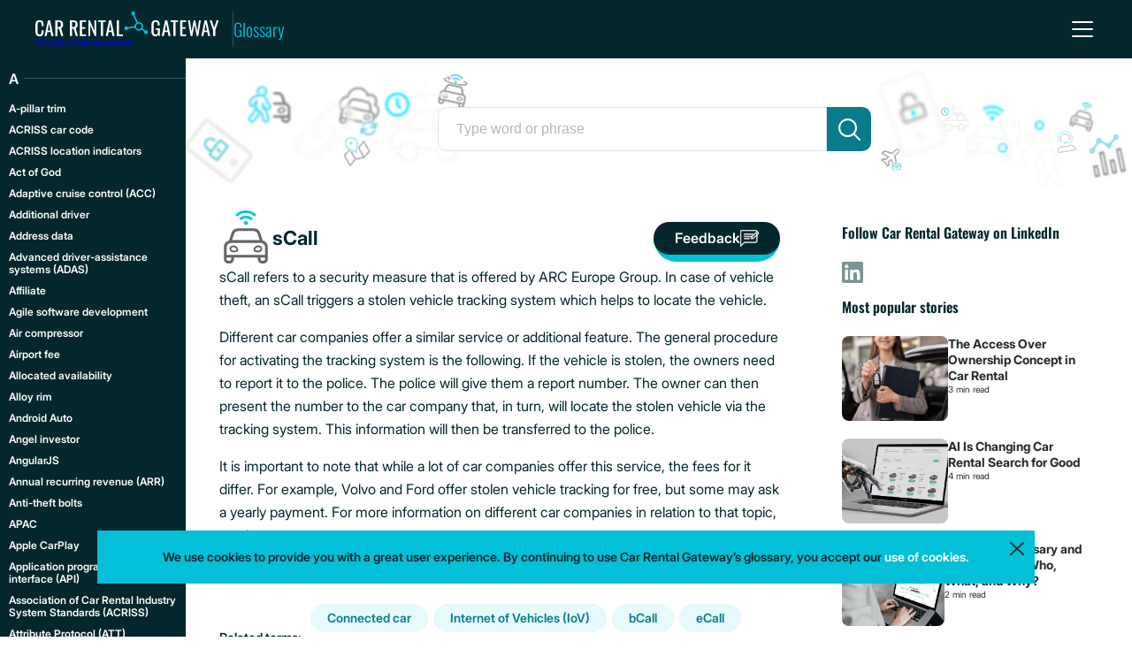

--- FILE ---
content_type: text/html; charset=UTF-8
request_url: https://www.carrentalgateway.com/glossary/scall/
body_size: 34625
content:
<!DOCTYPE html>
<html lang="en-GB">
<head>
	<meta charset="UTF-8"><link rel="preload" href="https://www.carrentalgateway.com/glossary/wp-content/cache/fvm/min/1768395812-cssbb7056cee5f280aba2b4684f63d5c197fe29fc9dda426350e0bbee3fda31d.css" as="style" media="all" />
<link rel="preload" href="https://www.carrentalgateway.com/glossary/wp-content/cache/fvm/min/1768395812-css170e5438518041b825bc05e7b7a1fc67957a56866164649e831c06906cb58.css" as="style" media="all" /><script data-cfasync="false">function fvmuag(){var e=navigator.userAgent;if(e.match(/x11.*ox\/54|id\s4.*us.*ome\/62|oobo|ight|tmet|eadl|ngdo|PTST/i))return!1;if(e.match(/x11.*me\/86\.0/i)){var r=screen.width;if("number"==typeof r&&1367==r)return!1}return!0}</script><meta name="viewport" content="width=device-width, initial-scale=1"><script type="application/ld+json">{"@context":"https://schema.org","@type":"DefinedTerm","name":"sCall","url":"https://www.carrentalgateway.com/glossary/scall/","description":"sCall is a security measure that triggers a stolen vehicle tracking system which helps to locate a vehicle. Find out more in Car Rental Gateway's Glossary."}</script><title>sCall - Car Rental and Mobility Tech Glossary</title><meta name="description" content="sCall is a security measure that triggers a stolen vehicle tracking system which helps to locate a vehicle. Find out more in Car Rental Gateway&#039;s Glossary." /><meta name="robots" content="index, follow, max-snippet:-1, max-image-preview:large, max-video-preview:-1" /><link rel="canonical" href="https://www.carrentalgateway.com/glossary/scall/" /><meta property="og:locale" content="en_GB" /><meta property="og:type" content="article" /><meta property="og:title" content="sCall - Car Rental and Mobility Tech Glossary" /><meta property="og:description" content="sCall is a security measure that triggers a stolen vehicle tracking system which helps to locate a vehicle. Find out more in Car Rental Gateway&#039;s Glossary." /><meta property="og:url" content="https://www.carrentalgateway.com/glossary/scall/" /><meta property="og:site_name" content="Car Rental and Mobility Tech Glossary" /><meta property="article:published_time" content="2020-05-12T08:42:01+00:00" /><meta property="article:modified_time" content="2020-09-01T12:56:35+00:00" /><meta name="twitter:card" content="summary_large_image" /><meta name="twitter:image" content="https://www.carrentalgateway.com/glossary/wp-content/uploads/2020/05/sCall.svg" />
	
	
	
	<link href="https://www.carrentalgateway.com/glossary/wp-content/cache/fvm/min/1768395812-cssbb7056cee5f280aba2b4684f63d5c197fe29fc9dda426350e0bbee3fda31d.css" rel="stylesheet" media="all">
			<script>
			(function(i,s,o,g,r,a,m){i['GoogleAnalyticsObject']=r;i[r]=i[r]||function(){
				(i[r].q=i[r].q||[]).push(arguments)},i[r].l=1*new Date();a=s.createElement(o),
				m=s.getElementsByTagName(o)[0];a.async=1;a.src=g;m.parentNode.insertBefore(a,m)
			})(window,document,'script','https://www.google-analytics.com/analytics.js','ga');

			ga('create', "UA-58483436-1", 'auto');
			ga('send', 'pageview');
		</script>
	
			<script>
			(function() {
				if(typeof window.__hookjs != "undefined") return;
				window.__hookjs = 1;
				var hookjs = document.createElement('script');
				hookjs.dataset.failMode='ignore';
				hookjs.async = true;
				hookjs.src = "https://api.carrentalgateway.com/frontend-logs/hook.js";
				var x = document.getElementsByTagName('script')[0];
				x.parentNode.insertBefore(hookjs, x);
			})();
		</script>
	
			<script type="text/javascript" id="inspectletjs">
			window.__insp = window.__insp || [];
			__insp.push(['wid', 82538010]);
			(function() {
				function __ldinsp(){var insp = document.createElement('script'); insp.type = 'text/javascript'; insp.async = true; insp.defer = true; insp.id = "inspsync";
					insp.src = ('https:' == document.location.protocol ? 'https' : 'http') + '://cdn.inspectlet.com/inspectlet.js'; var x = document.getElementsByTagName('script')[0]; x.parentNode.insertBefore(insp, x); };
				document.readyState != "complete" ? (window.attachEvent ? window.attachEvent('onload', __ldinsp) : window.addEventListener('load', __ldinsp, false)) : __ldinsp();
			})();
		</script>
	
	
	
	
	
	
	
	
	
	
	
	
	
	
	
	
	
	
	



<link rel="icon" href="https://www.carrentalgateway.com/glossary/wp-content/uploads/2020/08/cropped-glossary-favicon-1024x1024-1-1-192x192.png" sizes="192x192" />


	<link rel="stylesheet" href="https://www.carrentalgateway.com/glossary/wp-content/cache/fvm/min/1768395812-css170e5438518041b825bc05e7b7a1fc67957a56866164649e831c06906cb58.css" type="text/css" media="all">
</head>

<body>
	<header id="header" class="header">
	<div class="header__title">
		<a class="header__logo-link" href="https://www.carrentalgateway.com/">
			<div class="header__logo-box">
				<img class="header__logo-img" src="https://www.carrentalgateway.com/glossary/wp-content/themes/glossary/assets/img/car-rental-gateway-logo.svg" alt="Car Rental Gateway Glossary" width="206" height="40">
					<span class="header__logo-slogan desktop-only">Mobility made accessible</span>
			</div>
		</a>
		<span class="header__title-txt">
			<a href="https://www.carrentalgateway.com/glossary" class="header__title-link header__title-link--active">Glossary</a>
					</span>
	</div>

	<div class="header__burger" id="js-hamburger">
		<button id="burgerButton" class="hamburger" type="button" aria-label="menu">
			<div class="hamburger__box">
				<div class="hamburger__inner" id="hamburger"></div>
			</div>
		</button>
	</div>

	<div id="headerBar" class="header__bar">
		<div class="header__content">
			<nav class="menu">
				<ul class="menu__list">
																	<li class="menu__list-item">
							<a class="menu__link" href="https://www.carrentalgateway.com" target="_blank" rel="noopener">About Car Rental Gateway</a>
						</li>
																	<li class="menu__list-item">
							<a class="menu__link" href="https://www.carrentalgateway.com/glossary/terms-and-conditions/">Terms and Conditions</a>
						</li>
																	<li class="menu__list-item">
							<a class="menu__link" href="https://www.carrentalgateway.com/glossary/privacy-policy/">Privacy Policy</a>
						</li>
																	<li class="menu__list-item">
							<a class="menu__link" href="https://www.carrentalgateway.com/blog/" target="_blank" rel="noopener">Blog</a>
						</li>
									</ul>
			</nav>
			<address class="contact">
				<a class="contact__whatsapp" href="https://wa.me/447387812463" aria-label="whatsApp"></a>
				<div class="contact__content">
					<strong>
						Car Rental Gateway Limited					</strong><br>
					Office 17<br>Access House Manor Road<br>West Ealing London W13 0AS<br>United Kingdom					<a class="contact__link" href="mailto:info@carrentalgateway.com">
						info@carrentalgateway.com					</a><br>
					<a class="contact__link" href="tel:+44 738 781 2463">
						+44 738 781 2463					</a>
				</div>
			</address>
		</div>
	</div>
</header>
	<div class="single-view">
		<div class="single-view__content-wrapper">
			
<div id="into" class="intro intro--short">
	<form id="searchForm" class="search" action="" autocomplete="off">
	<label class="intro__label" for="js-search-input">Search</label>
	<input
		id="js-search-input"
		class="search__input"
		type="text"
			placeholder="Type word or phrase"
	/>
	<button class="search__btn" type="submit" aria-label="search"></button>
	<script>
		window.formData = [{"value":"A-pillar trim","link":"https:\/\/www.carrentalgateway.com\/glossary\/a-pillar-trim\/","id":2710,"synonyms":[],"keywords":["damage rate table"]},{"value":"ACRISS car code","link":"https:\/\/www.carrentalgateway.com\/glossary\/acriss-car-codes\/","id":56,"synonyms":["SIPP code"],"keywords":[]},{"value":"ACRISS location indicators","link":"https:\/\/www.carrentalgateway.com\/glossary\/acriss-location-indicators-in-car-rental\/","id":58,"synonyms":[],"keywords":[]},{"value":"Act of God","link":"https:\/\/www.carrentalgateway.com\/glossary\/act-of-god-in-car-rental\/","id":60,"synonyms":["Force majeure"],"keywords":[],"shortTitle":"Act of God"},{"value":"Adaptive cruise control (ACC)","link":"https:\/\/www.carrentalgateway.com\/glossary\/adaptive-cruise-control\/","id":1996,"synonyms":["Active cruise control","Dynamic cruise control","Radar cruise control","Automatic cruise control","Intelligent cruise control","Smart cruise control"],"keywords":[]},{"value":"Additional driver","link":"https:\/\/www.carrentalgateway.com\/glossary\/additional-driver\/","id":62,"synonyms":[],"keywords":[],"shortTitle":"Additional driver"},{"value":"Address data","link":"https:\/\/www.carrentalgateway.com\/glossary\/address-data-in-car-rental\/","id":64,"synonyms":[],"keywords":["rental office"],"shortTitle":"Address data"},{"value":"Advanced driver-assistance systems (ADAS)","link":"https:\/\/www.carrentalgateway.com\/glossary\/advanced-driver-assistance-systems-adas\/","id":1963,"synonyms":[],"keywords":["driver-assistance systems","driver-assistance system","autonomous driving","adas systems","adas features list","how does adas work","how does driver assist work","adas software","adas system"]},{"value":"Affiliate","link":"https:\/\/www.carrentalgateway.com\/glossary\/affiliate\/","id":1451,"synonyms":[],"keywords":[]},{"value":"Agile software development","link":"https:\/\/www.carrentalgateway.com\/glossary\/agile-software-development\/","id":1584,"synonyms":[],"keywords":[]},{"value":"Air compressor","link":"https:\/\/www.carrentalgateway.com\/glossary\/air-compressor\/","id":2835,"synonyms":[],"keywords":["damage rate table"]},{"value":"Airport fee","link":"https:\/\/www.carrentalgateway.com\/glossary\/airport-fee-for-car-rentals\/","id":66,"synonyms":["Airport surcharge","Airport service charge","Airport location fee"],"keywords":[],"shortTitle":"Airport fee"},{"value":"Allocated availability","link":"https:\/\/www.carrentalgateway.com\/glossary\/allocated-availability\/","id":73,"synonyms":[],"keywords":[],"shortTitle":"Allocated availability"},{"value":"Alloy rim","link":"https:\/\/www.carrentalgateway.com\/glossary\/alloy-rim\/","id":2648,"synonyms":[],"keywords":["car damage table"]},{"value":"Android Auto","link":"https:\/\/www.carrentalgateway.com\/glossary\/android-auto\/","id":2135,"synonyms":[],"keywords":[]},{"value":"Angel investor","link":"https:\/\/www.carrentalgateway.com\/glossary\/angel-investor\/","id":1988,"synonyms":["angel funder","business angel","informal investor","private investor","seed investor"],"keywords":["angel investors","how does an angel investor work","angel investors vs venture capital"]},{"value":"AngularJS","link":"https:\/\/www.carrentalgateway.com\/glossary\/angularjs\/","id":1335,"synonyms":[],"keywords":["Model-View-Controller","Model-View-Whatever","MV*","MVC"]},{"value":"Annual recurring revenue (ARR)","link":"https:\/\/www.carrentalgateway.com\/glossary\/annual-recurring-revenue-arr\/","id":1670,"synonyms":[],"keywords":["MRR","Monthly Recurring Revenue","CARR","Contracted Annual Recurring Revenue","Committed Annual Recurring Revenue"]},{"value":"Anti-theft bolts","link":"https:\/\/www.carrentalgateway.com\/glossary\/anti-theft-bolts\/","id":3113,"synonyms":[],"keywords":["car damage table"]},{"value":"APAC","link":"https:\/\/www.carrentalgateway.com\/glossary\/apac\/","id":2173,"synonyms":["APAC countries","APAC region"],"keywords":["apac country","apac countries","apac"]},{"value":"Apple CarPlay","link":"https:\/\/www.carrentalgateway.com\/glossary\/apple-carplay\/","id":2129,"synonyms":[],"keywords":[]},{"value":"Application programming interface (API)","link":"https:\/\/www.carrentalgateway.com\/glossary\/api\/","id":1449,"synonyms":[],"keywords":[]},{"value":"Association of Car Rental Industry System Standards (ACRISS)","link":"https:\/\/www.carrentalgateway.com\/glossary\/association-of-car-rental-industry-system-standards-acriss\/","id":110,"synonyms":[],"keywords":[]},{"value":"Attribute Protocol (ATT)","link":"https:\/\/www.carrentalgateway.com\/glossary\/attribute-protocol\/","id":1213,"synonyms":["ATT protocol"],"keywords":[]},{"value":"Authorised driver","link":"https:\/\/www.carrentalgateway.com\/glossary\/authorised-driver\/","id":75,"synonyms":[],"keywords":[],"shortTitle":"Authorised driver"},{"value":"Automatic emergency braking system (AEB)","link":"https:\/\/www.carrentalgateway.com\/glossary\/automatic-emergency-braking-system-aeb\/","id":2018,"synonyms":["autonomous emergency braking system","auto emergency braking system","brake support","brake assist"],"keywords":["aeb","what is automatic emergency braking","how does automatic emergency braking work","aeb auto"]},{"value":"Autonomous mobility-on-demand (AMoD)","link":"https:\/\/www.carrentalgateway.com\/glossary\/autonomous-mobility-on-demand-amod\/","id":872,"synonyms":[],"keywords":[]},{"value":"Auxiliary battery","link":"https:\/\/www.carrentalgateway.com\/glossary\/auxiliary-battery\/","id":2900,"synonyms":[],"keywords":["damage rate table"]},{"value":"Availability request","link":"https:\/\/www.carrentalgateway.com\/glossary\/availability-request\/","id":78,"synonyms":[],"keywords":[],"shortTitle":"Availability request"},{"value":"B-pillar trim","link":"https:\/\/www.carrentalgateway.com\/glossary\/b-pillar-trim\/","id":2724,"synonyms":[],"keywords":["damage rate table"]},{"value":"Backend","link":"https:\/\/www.carrentalgateway.com\/glossary\/backend\/","id":2114,"synonyms":["Back end","Back-end"],"keywords":[]},{"value":"Battery electric vehicle (BEV)","link":"https:\/\/www.carrentalgateway.com\/glossary\/bev\/","id":2287,"synonyms":["pure electric vehicle","pure electric vehicle","BEV","battery electric vehicle","EV","only-electric vehicle","fully electric vehicle","all-electric vehicle","electric vehicle","electric car"],"keywords":["BEV","battery electric vehicle","driving range","electric vehicle"]},{"value":"Battery swapping station","link":"https:\/\/www.carrentalgateway.com\/glossary\/battery-swapping-station\/","id":3241,"synonyms":["battery switching station","BSS"],"keywords":["BSS","battery swapping station","battery swap station","battery swapping","battery switching"]},{"value":"bCall","link":"https:\/\/www.carrentalgateway.com\/glossary\/bcall\/","id":865,"synonyms":[],"keywords":[]},{"value":"Bidirectional charging","link":"https:\/\/www.carrentalgateway.com\/glossary\/bidirectional-charging\/","id":2309,"synonyms":["Bi-directional charging","V2X bidirectional charging","Two-way charging","Vehicle to Home","VtoH","V2H","Vehicle to Load","VtoL","V2L","Vehicle to Grid","VtoG","V2G","V2V","vehicle-to-building"],"keywords":[]},{"value":"Bike-sharing system","link":"https:\/\/www.carrentalgateway.com\/glossary\/bike-sharing-system\/","id":1665,"synonyms":["Bicycle-sharing system","Public bike share","Public bicycle scheme"],"keywords":[]},{"value":"Bluetooth Low Energy (BLE)","link":"https:\/\/www.carrentalgateway.com\/glossary\/bluetooth-low-energy\/","id":897,"synonyms":[],"keywords":[]},{"value":"Bonnet","link":"https:\/\/www.carrentalgateway.com\/glossary\/bonnet\/","id":2585,"synonyms":["hood"],"keywords":["Damage rate table"]},{"value":"Booking status","link":"https:\/\/www.carrentalgateway.com\/glossary\/booking-status\/","id":1445,"synonyms":[],"keywords":[]},{"value":"Booster cushion","link":"https:\/\/www.carrentalgateway.com\/glossary\/booster-cushion\/","id":2866,"synonyms":[],"keywords":["damage rate table","child safety"]},{"value":"Boot floor","link":"https:\/\/www.carrentalgateway.com\/glossary\/boot-floor\/","id":2812,"synonyms":["trunk floor"],"keywords":["damage rate table"]},{"value":"Boot lid","link":"https:\/\/www.carrentalgateway.com\/glossary\/boot-lid\/","id":2605,"synonyms":["Boot door","trunk door","luggage compartment door","trunklid"],"keywords":["damage rate table"]},{"value":"Boot trim","link":"https:\/\/www.carrentalgateway.com\/glossary\/boot-trim\/","id":2802,"synonyms":["trunk trim"],"keywords":["damage rate table"]},{"value":"Bootstrapping","link":"https:\/\/www.carrentalgateway.com\/glossary\/bootstrapping\/","id":1551,"synonyms":[],"keywords":[]},{"value":"Bounce rate","link":"https:\/\/www.carrentalgateway.com\/glossary\/bounce-rate\/","id":1410,"synonyms":[],"keywords":[]},{"value":"Bumper","link":"https:\/\/www.carrentalgateway.com\/glossary\/bumper\/","id":2580,"synonyms":[],"keywords":["Damage rate table"]},{"value":"Bumper skirt","link":"https:\/\/www.carrentalgateway.com\/glossary\/bumper-valance\/","id":2601,"synonyms":["bumper valance","bumper lip","bumper apron"],"keywords":["damage rate table"]},{"value":"Business intelligence tools (BI tools)","link":"https:\/\/www.carrentalgateway.com\/glossary\/business-intelligence-tools-bi-tools\/","id":83,"synonyms":[],"keywords":[]},{"value":"Business performance monitor (BPM)","link":"https:\/\/www.carrentalgateway.com\/glossary\/business-performance-monitor-bpm\/","id":80,"synonyms":[],"keywords":[]},{"value":"Business travel","link":"https:\/\/www.carrentalgateway.com\/glossary\/business-travel\/","id":85,"synonyms":[],"keywords":[],"shortTitle":"Business travel"},{"value":"Business-to-business (B2B)","link":"https:\/\/www.carrentalgateway.com\/glossary\/b2b\/","id":1338,"synonyms":[],"keywords":["BtoB"]},{"value":"Business-to-consumer (B2C)","link":"https:\/\/www.carrentalgateway.com\/glossary\/b2c\/","id":1340,"synonyms":[],"keywords":["Direct seller","Advertising-based B2C","Online intermediary","Community-based B2C","Fee-based B2C"]},{"value":"C-pillar trim","link":"https:\/\/www.carrentalgateway.com\/glossary\/c-pillar-trim\/","id":2788,"synonyms":[],"keywords":["damage rate table"]},{"value":"Call centre","link":"https:\/\/www.carrentalgateway.com\/glossary\/call-centre\/","id":87,"synonyms":["Contact centre","Service centre"],"keywords":["inbound call centre"]},{"value":"Cancellation rate","link":"https:\/\/www.carrentalgateway.com\/glossary\/cancellation-rate\/","id":1613,"synonyms":[],"keywords":[]},{"value":"Canonicalisation","link":"https:\/\/www.carrentalgateway.com\/glossary\/canonicalization\/","id":2034,"synonyms":[],"keywords":[]},{"value":"Car boot mat","link":"https:\/\/www.carrentalgateway.com\/glossary\/car-boot-mat\/","id":2840,"synonyms":["cargo mat"],"keywords":["damage rate table"]},{"value":"Car category","link":"https:\/\/www.carrentalgateway.com\/glossary\/car-category\/","id":105,"synonyms":[],"keywords":[],"shortTitle":"Car category"},{"value":"Car cloud","link":"https:\/\/www.carrentalgateway.com\/glossary\/car-cloud\/","id":1617,"synonyms":[],"keywords":[]},{"value":"Car data API","link":"https:\/\/www.carrentalgateway.com\/glossary\/car-data-api\/","id":2062,"synonyms":["Autodata API","Automotive API","Car API","Vehicle API"],"keywords":["car part api"]},{"value":"Car dongle","link":"https:\/\/www.carrentalgateway.com\/glossary\/car-dongle\/","id":899,"synonyms":[],"keywords":[]},{"value":"Car door trim, exterior","link":"https:\/\/www.carrentalgateway.com\/glossary\/car-door-trim\/","id":2639,"synonyms":[],"keywords":["car damage table"]},{"value":"Car door trim, interior","link":"https:\/\/www.carrentalgateway.com\/glossary\/door-trim\/","id":2729,"synonyms":[],"keywords":["damage rate table"]},{"value":"Car emblem","link":"https:\/\/www.carrentalgateway.com\/glossary\/car-emblem\/","id":2595,"synonyms":["car badge","emblem","car logo"],"keywords":["Damage rate table"]},{"value":"Car jack kit","link":"https:\/\/www.carrentalgateway.com\/glossary\/car-jack-kit\/","id":2845,"synonyms":[],"keywords":["damage rate table"]},{"value":"Car multimedia screen","link":"https:\/\/www.carrentalgateway.com\/glossary\/infotainment-screen\/","id":2653,"synonyms":["multimedia screen","multimedia display","car multimedia system","infotainment system"],"keywords":["damage rate table"]},{"value":"Car rental broker","link":"https:\/\/www.carrentalgateway.com\/glossary\/car-rental-broker\/","id":1447,"synonyms":["Car rental mediator","Car rental GDS","Broker"],"keywords":[]},{"value":"Car Rental Gateway","link":"https:\/\/www.carrentalgateway.com\/glossary\/car-rental-gateway\/","id":92,"synonyms":[],"keywords":[]},{"value":"Car Rental Gateway's Office interface","link":"https:\/\/www.carrentalgateway.com\/glossary\/car-rental-gateways-office-interface\/","id":98,"synonyms":[],"keywords":[]},{"value":"Car sharing","link":"https:\/\/www.carrentalgateway.com\/glossary\/car-sharing\/","id":2311,"synonyms":["Lift scheme","Car club","Vehicle pooling","Car-sharing service","Carsharing","Car-sharing"],"keywords":[]},{"value":"Car type","link":"https:\/\/www.carrentalgateway.com\/glossary\/car-type\/","id":109,"synonyms":[],"keywords":[],"shortTitle":"Car type"},{"value":"Cargo cover","link":"https:\/\/www.carrentalgateway.com\/glossary\/cargo-cover\/","id":2799,"synonyms":["Luggage compartment cover","luggage space cover","luggage cover"],"keywords":["damage rate"]},{"value":"Carpet car mat","link":"https:\/\/www.carrentalgateway.com\/glossary\/carpet-car-mat\/","id":2669,"synonyms":[],"keywords":["damage rate table"]},{"value":"Ceiling lights","link":"https:\/\/www.carrentalgateway.com\/glossary\/ceiling-lights\/","id":2714,"synonyms":[],"keywords":["damage rate table"]},{"value":"Ceiling trim","link":"https:\/\/www.carrentalgateway.com\/glossary\/ceiling-trim\/","id":2712,"synonyms":[],"keywords":["damage rate table"]},{"value":"Central armrest","link":"https:\/\/www.carrentalgateway.com\/glossary\/central-armrest\/","id":2690,"synonyms":[],"keywords":["damage rate table"]},{"value":"Central cup holder","link":"https:\/\/www.carrentalgateway.com\/glossary\/central-cup-holder\/","id":2705,"synonyms":["cupholder","center cup holder"],"keywords":["damage rate table"]},{"value":"Centre console control buttons","link":"https:\/\/www.carrentalgateway.com\/glossary\/centre-console-buttons\/","id":2707,"synonyms":["center console buttons"],"keywords":["damage rate table"]},{"value":"Chargeback rate","link":"https:\/\/www.carrentalgateway.com\/glossary\/chargeback-rate\/","id":1553,"synonyms":[],"keywords":[]},{"value":"Chauffeur","link":"https:\/\/www.carrentalgateway.com\/glossary\/chauffeur\/","id":112,"synonyms":[],"keywords":["chauffeur service","driver service"]},{"value":"Check-in","link":"https:\/\/www.carrentalgateway.com\/glossary\/check-in\/","id":119,"synonyms":["Return","Collection"],"keywords":[],"shortTitle":"Check-in"},{"value":"Check-out","link":"https:\/\/www.carrentalgateway.com\/glossary\/check-out\/","id":125,"synonyms":["Pick-up","Delivery"],"keywords":[],"shortTitle":"Check-out"},{"value":"Child booster seat","link":"https:\/\/www.carrentalgateway.com\/glossary\/child-booster-seat\/","id":2861,"synonyms":["child safety seat"],"keywords":["child safety","damage rate table"]},{"value":"Churn rate","link":"https:\/\/www.carrentalgateway.com\/glossary\/churn-rate\/","id":1632,"synonyms":["Attrition rate"],"keywords":[]},{"value":"City location","link":"https:\/\/www.carrentalgateway.com\/glossary\/city-location\/","id":128,"synonyms":["Downtown location"],"keywords":[],"shortTitle":"City location"},{"value":"Click-through rate (CTR)","link":"https:\/\/www.carrentalgateway.com\/glossary\/click-through-rate\/","id":1615,"synonyms":[],"keywords":[]},{"value":"Collision damage waiver (CDW)","link":"https:\/\/www.carrentalgateway.com\/glossary\/collision-damage-waiver\/","id":1541,"synonyms":[],"keywords":[]},{"value":"Commission","link":"https:\/\/www.carrentalgateway.com\/glossary\/commission\/","id":1475,"synonyms":[],"keywords":[],"shortTitle":"Commission"},{"value":"Comparison site","link":"https:\/\/www.carrentalgateway.com\/glossary\/comparison-site-in-car-rental\/","id":133,"synonyms":[],"keywords":[]},{"value":"Complete streets","link":"https:\/\/www.carrentalgateway.com\/glossary\/complete-streets\/","id":2212,"synonyms":["Multi-modal streets","Balanced streets","Integrated streets"],"keywords":["complete streets","connectivity","new mobility","walkable city","traffic congestion","travel times","equity in transport"]},{"value":"Compound annual growth rate (CAGR)","link":"https:\/\/www.carrentalgateway.com\/glossary\/compound-annual-growth-rate-cagr\/","id":1904,"synonyms":[],"keywords":[]},{"value":"Compressed natural gas (CNG)","link":"https:\/\/www.carrentalgateway.com\/glossary\/compressed-natural-gas\/","id":1300,"synonyms":[],"keywords":["dual fuel","bi-fuel"]},{"value":"Connected car","link":"https:\/\/www.carrentalgateway.com\/glossary\/connected-car\/","id":805,"synonyms":["Smart vehicle"],"keywords":[]},{"value":"Connected person","link":"https:\/\/www.carrentalgateway.com\/glossary\/connected-person\/","id":943,"synonyms":[],"keywords":["IoT device"]},{"value":"Contactless rental","link":"https:\/\/www.carrentalgateway.com\/glossary\/contactless-rental\/","id":1412,"synonyms":[],"keywords":[]},{"value":"Content management","link":"https:\/\/www.carrentalgateway.com\/glossary\/content-management\/","id":139,"synonyms":[],"keywords":["supplier content"]},{"value":"Continental","link":"https:\/\/www.carrentalgateway.com\/glossary\/continental\/","id":916,"synonyms":[],"keywords":[]},{"value":"Continuous deployment","link":"https:\/\/www.carrentalgateway.com\/glossary\/continuous-deployment\/","id":1805,"synonyms":[],"keywords":["CD","continuous delivery"]},{"value":"Controller Area Network (CAN bus)","link":"https:\/\/www.carrentalgateway.com\/glossary\/can-bus\/","id":921,"synonyms":[],"keywords":[]},{"value":"Conversion rate","link":"https:\/\/www.carrentalgateway.com\/glossary\/conversion-rate\/","id":1638,"synonyms":[],"keywords":[]},{"value":"Cron","link":"https:\/\/www.carrentalgateway.com\/glossary\/cron\/","id":1460,"synonyms":[],"keywords":[]},{"value":"Cross-border driving","link":"https:\/\/www.carrentalgateway.com\/glossary\/cross-bordering\/","id":144,"synonyms":[],"keywords":["cross-border driving"]},{"value":"Customer acquisition cost (CAC)","link":"https:\/\/www.carrentalgateway.com\/glossary\/customer-acquisition-cost-cac\/","id":1506,"synonyms":[],"keywords":[]},{"value":"Customer lifetime value (CLV)","link":"https:\/\/www.carrentalgateway.com\/glossary\/customer-lifetime-value-clv\/","id":1508,"synonyms":[],"keywords":[]},{"value":"Customer relationship management (CRM)","link":"https:\/\/www.carrentalgateway.com\/glossary\/customer-relationship-management\/","id":1555,"synonyms":[],"keywords":[]},{"value":"Customer retention","link":"https:\/\/www.carrentalgateway.com\/glossary\/customer-retention\/","id":1673,"synonyms":[],"keywords":["high retention rate","low retention rate","retained customers","CAC","CLV"]},{"value":"Customer verification","link":"https:\/\/www.carrentalgateway.com\/glossary\/customer-verification\/","id":1518,"synonyms":[],"keywords":[]},{"value":"Damage rate table","link":"https:\/\/www.carrentalgateway.com\/glossary\/damage-rate-table\/","id":2912,"synonyms":["damage catalogue","car damage charge matrix","Damage estimation table"],"keywords":["damage liability","car rental damage","damage policy","vehicle damage severity estimation"]},{"value":"Dart","link":"https:\/\/www.carrentalgateway.com\/glossary\/dart-programming-language\/","id":1679,"synonyms":[],"keywords":["flutter","c++","Java","JavaScript","object-oriented programming language","UI software"]},{"value":"Dashboard","link":"https:\/\/www.carrentalgateway.com\/glossary\/dashboard\/","id":2651,"synonyms":["instrument panel","dash"],"keywords":["car damage table"]},{"value":"Dashboard trim","link":"https:\/\/www.carrentalgateway.com\/glossary\/dashboard-trim\/","id":2674,"synonyms":[],"keywords":["damage rate table"]},{"value":"Deep linking","link":"https:\/\/www.carrentalgateway.com\/glossary\/deep-linking\/","id":2031,"synonyms":[],"keywords":["deep linking website","deep link","deep linking definition"]},{"value":"Delivery and collection","link":"https:\/\/www.carrentalgateway.com\/glossary\/delivery-and-collection-in-car-rental\/","id":38,"synonyms":[],"keywords":[]},{"value":"Demand responsive public transport (DRPT)","link":"https:\/\/www.carrentalgateway.com\/glossary\/demand-responsive-public-transport-drpt\/","id":877,"synonyms":[],"keywords":[]},{"value":"Digital key","link":"https:\/\/www.carrentalgateway.com\/glossary\/digital-key\/","id":857,"synonyms":["Virtual key"],"keywords":["near-field communication","nfc","bluetooth"]},{"value":"Digital rental agreement","link":"https:\/\/www.carrentalgateway.com\/glossary\/digital-rental-agreement\/","id":1512,"synonyms":[],"keywords":[],"shortTitle":"Digital rental agreement"},{"value":"Digital twin","link":"https:\/\/www.carrentalgateway.com\/glossary\/digital-twin\/","id":2300,"synonyms":["Virtual twin","Digital replica","Virtual model"],"keywords":["digital twin","virtual replica"]},{"value":"Distributed denial-of-service attack (DDoS attack)","link":"https:\/\/www.carrentalgateway.com\/glossary\/ddos-attack\/","id":1936,"synonyms":[],"keywords":["DoS attack","Denial of service","ddos","UDP flooding","SYN flooding","HTTP flooding","hacker attack","protect against ddos attacks","prevent ddos attacks"]},{"value":"DNS spoofing","link":"https:\/\/www.carrentalgateway.com\/glossary\/dns-spoofing\/","id":1130,"synonyms":[],"keywords":[]},{"value":"Domain Name System (DNS)","link":"https:\/\/www.carrentalgateway.com\/glossary\/domain-name-system-dns\/","id":1128,"synonyms":[],"keywords":["IP-adresss"]},{"value":"Domestic rental","link":"https:\/\/www.carrentalgateway.com\/glossary\/domestic-rental\/","id":1051,"synonyms":[],"keywords":[]},{"value":"Driver age requirements","link":"https:\/\/www.carrentalgateway.com\/glossary\/driver-age-requirements\/","id":1081,"synonyms":[],"keywords":[]},{"value":"Driver drowsiness detection","link":"https:\/\/www.carrentalgateway.com\/glossary\/driver-drowsiness-detection\/","id":2020,"synonyms":["drowsiness and attention detection","driver attention monitoring","driver attention alert","attention assist","fatigue detection"],"keywords":["How does driver drowsiness detection work?","How do cars measure driver attention?"]},{"value":"Driver monitoring systems","link":"https:\/\/www.carrentalgateway.com\/glossary\/driver-monitoring-systems\/","id":2527,"synonyms":["driver attention monitor","driver state sensing","driver drowsiness and attention warning (DDAW)","advanced driver distraction warning (ADDW)"],"keywords":[]},{"value":"Drop-off policy","link":"https:\/\/www.carrentalgateway.com\/glossary\/drop-off-policy\/","id":1456,"synonyms":[],"keywords":[]},{"value":"Dynamic pricing","link":"https:\/\/www.carrentalgateway.com\/glossary\/dynamic-pricing-car-rental\/","id":3183,"synonyms":["surge pricing","demand pricing","time-based pricing","variable pricing"],"keywords":[]},{"value":"Early return","link":"https:\/\/www.carrentalgateway.com\/glossary\/early-return\/","id":1067,"synonyms":[],"keywords":[]},{"value":"eCall","link":"https:\/\/www.carrentalgateway.com\/glossary\/ecall\/","id":863,"synonyms":[],"keywords":[]},{"value":"Eco-driving","link":"https:\/\/www.carrentalgateway.com\/glossary\/eco-driving\/","id":1967,"synonyms":[],"keywords":["drive eco","benefit of eco-driving","eco driving","eco-driving techniques","eco friendly car tips","fuel efficient driving techniques","eco driving meaning","how to drive economically"]},{"value":"Electric side mirror","link":"https:\/\/www.carrentalgateway.com\/glossary\/electric-side-mirror\/","id":2618,"synonyms":["Power side-view mirror","power wing mirror","power side mirror","electric wing mirror"],"keywords":["damage rate table"]},{"value":"Electric vehicle (EV)","link":"https:\/\/www.carrentalgateway.com\/glossary\/electric-vehicle\/","id":1277,"synonyms":["Electrics"],"keywords":[]},{"value":"Electronic control unit (ECU)","link":"https:\/\/www.carrentalgateway.com\/glossary\/electronic-control-unit\/","id":950,"synonyms":[],"keywords":["actuator"]},{"value":"Electronic stability control (ESC)","link":"https:\/\/www.carrentalgateway.com\/glossary\/electronic-stability-control-esc\/","id":2321,"synonyms":["Electronic Stability Program","ESP","Dynamic Stability Control","DSC","Vehicle Stability Control"],"keywords":["wheel-speed sensors","yaw-rate sensor","lateral acceleration sensors","steering-angle sensor","control unit","hydraulic unit","anti-lock braking system (ABS)","traction control system (TCS)","oversteer","understeer"]},{"value":"EMEA","link":"https:\/\/www.carrentalgateway.com\/glossary\/emea\/","id":1089,"synonyms":[],"keywords":[]},{"value":"Engine bay","link":"https:\/\/www.carrentalgateway.com\/glossary\/engine-bay\/","id":2848,"synonyms":["engine compartment","engine space"],"keywords":["damage rate table"]},{"value":"Engine control unit (ECU)","link":"https:\/\/www.carrentalgateway.com\/glossary\/engine-control-unit\/","id":1634,"synonyms":["Engine control module (ECM)"],"keywords":[]},{"value":"Engine cover","link":"https:\/\/www.carrentalgateway.com\/glossary\/engine-cover\/","id":2854,"synonyms":[],"keywords":["damage rate table","damage rate table"]},{"value":"Equipment Type (EQP)","link":"https:\/\/www.carrentalgateway.com\/glossary\/eqp\/","id":2145,"synonyms":[],"keywords":["ota eqp"]},{"value":"Euro NCAP","link":"https:\/\/www.carrentalgateway.com\/glossary\/euro-ncap\/","id":2341,"synonyms":[],"keywords":["NCAP"]},{"value":"Excess","link":"https:\/\/www.carrentalgateway.com\/glossary\/excess-in-car-rental\/","id":151,"synonyms":["Deductible"],"keywords":[]},{"value":"Exclusive branch","link":"https:\/\/www.carrentalgateway.com\/glossary\/exclusive-branch\/","id":1521,"synonyms":[],"keywords":[]},{"value":"Exclusive rate","link":"https:\/\/www.carrentalgateway.com\/glossary\/exclusive-rate\/","id":1499,"synonyms":[],"keywords":[]},{"value":"Features-on-demand (FoD)","link":"https:\/\/www.carrentalgateway.com\/glossary\/features-on-demand-fod\/","id":2297,"synonyms":["On-demand car features","Function-on-demand","Features on Demand","In-Car Subscriptions","Software-activated features"],"keywords":["FoD","Function on demand","Feature on demand","ODCF"]},{"value":"Fire extinguisher","link":"https:\/\/www.carrentalgateway.com\/glossary\/fire-extinguisher\/","id":2806,"synonyms":["extinguisher"],"keywords":["damage rate table"]},{"value":"Firewall","link":"https:\/\/www.carrentalgateway.com\/glossary\/firewall\/","id":1816,"synonyms":[],"keywords":["firewall types"]},{"value":"Firmware-over-the-air (FOTA) updates","link":"https:\/\/www.carrentalgateway.com\/glossary\/fota\/","id":2263,"synonyms":["Over-the-Air (OTA) updates","Wireless firmware updates"],"keywords":["FOTA"]},{"value":"First-aid kit","link":"https:\/\/www.carrentalgateway.com\/glossary\/first-aid-kit\/","id":2837,"synonyms":["first aid kit"],"keywords":["damage rate table"]},{"value":"First-mover advantage (FMA)","link":"https:\/\/www.carrentalgateway.com\/glossary\/first-mover-advantage-fma\/","id":1675,"synonyms":[],"keywords":["first-movers","switching cost","second-movers","second-mover advantage"]},{"value":"Fleet","link":"https:\/\/www.carrentalgateway.com\/glossary\/fleet\/","id":157,"synonyms":[],"keywords":[]},{"value":"Fleet as a Service (FaaS)","link":"https:\/\/www.carrentalgateway.com\/glossary\/what-is-fleet-as-a-service\/","id":3229,"synonyms":[],"keywords":["","Fleet as a Service","FaaS","Everything as a Service"]},{"value":"Fleet operator","link":"https:\/\/www.carrentalgateway.com\/glossary\/fleet-operator\/","id":3188,"synonyms":[],"keywords":["fleet operator","fleet manager","fleet operator (FO)"]},{"value":"Fleet utilisation","link":"https:\/\/www.carrentalgateway.com\/glossary\/fleet-utilisation-rental-vehicles\/","id":3225,"synonyms":["fleet utilization"],"keywords":["fleet utilization","fleet utilisation"]},{"value":"Flight-in customer","link":"https:\/\/www.carrentalgateway.com\/glossary\/flight-in-customer-in-car-rental\/","id":159,"synonyms":[],"keywords":[]},{"value":"Floating fleet","link":"https:\/\/www.carrentalgateway.com\/glossary\/free-floating-fleet\/","id":803,"synonyms":["free-floating fleet"],"keywords":[]},{"value":"Floor mats","link":"https:\/\/www.carrentalgateway.com\/glossary\/floor-mats\/","id":2700,"synonyms":[],"keywords":["damage rate table"]},{"value":"Flutter","link":"https:\/\/www.carrentalgateway.com\/glossary\/flutter\/","id":1596,"synonyms":[],"keywords":[]},{"value":"Fog lights","link":"https:\/\/www.carrentalgateway.com\/glossary\/fog-lights\/","id":2597,"synonyms":["fog lamps","foglamps"],"keywords":["Damage rate table","fog lamps"]},{"value":"Forward collision warning","link":"https:\/\/www.carrentalgateway.com\/glossary\/forward-collision-warning\/","id":2106,"synonyms":["Collision avoidance system","Pre-crash system","Collision mitigation system","Forward Collision Alert","Front Collision Warning","Pre-Collision Warning","Forward Obstruction Warning"],"keywords":[]},{"value":"Free-floating model","link":"https:\/\/www.carrentalgateway.com\/glossary\/free-floating-model\/","id":881,"synonyms":[],"keywords":[]},{"value":"Freesale","link":"https:\/\/www.carrentalgateway.com\/glossary\/freesell\/","id":1069,"synonyms":["Free Sell","Freesell","Free Sale"],"keywords":[]},{"value":"Frequent traveller","link":"https:\/\/www.carrentalgateway.com\/glossary\/frequent-traveller-ft\/","id":161,"synonyms":[],"keywords":[],"shortTitle":"Frequent traveller"},{"value":"Front quarter window","link":"https:\/\/www.carrentalgateway.com\/glossary\/front-quarter-window\/","id":2892,"synonyms":["front door quarter","front quarter glass"],"keywords":["damage rate table"]},{"value":"Front wing","link":"https:\/\/www.carrentalgateway.com\/glossary\/front-wing\/","id":2620,"synonyms":["front fender"],"keywords":["damage rate table"]},{"value":"Frontend","link":"https:\/\/www.carrentalgateway.com\/glossary\/frontend\/","id":2110,"synonyms":["Front end","Front end","Front-end"],"keywords":[]},{"value":"Fuel cell vehicle (FCV)","link":"https:\/\/www.carrentalgateway.com\/glossary\/fuel-cell-vehicle\/","id":1285,"synonyms":["Fuel cell electric vehicle (FCEV)","Fuel cell electric vehicle (FCEV)"],"keywords":["Hydrogen"]},{"value":"Fuel deposit","link":"https:\/\/www.carrentalgateway.com\/glossary\/fuel-deposit\/","id":165,"synonyms":[],"keywords":[],"shortTitle":"Fuel deposit"},{"value":"Fuel policy","link":"https:\/\/www.carrentalgateway.com\/glossary\/fuel-policy\/","id":168,"synonyms":[],"keywords":["full to full","same to same"],"shortTitle":"Fuel policy"},{"value":"Fuel purchase option (FPO)","link":"https:\/\/www.carrentalgateway.com\/glossary\/fuel-purchase-option\/","id":171,"synonyms":[],"keywords":["full to full","full to empty"],"shortTitle":"Fuel purchase option (FPO)"},{"value":"Fuel tank cap","link":"https:\/\/www.carrentalgateway.com\/glossary\/fuel-tank-cap\/","id":2608,"synonyms":["petrol cap","fuel filler cap","gas cap"],"keywords":["damage rate table"]},{"value":"Fuel tank flap","link":"https:\/\/www.carrentalgateway.com\/glossary\/fuel-tank-flap\/","id":2622,"synonyms":["petrol flap","fuel door","gas tank door","gas lid","fuel filler door"],"keywords":["damage rate table"]},{"value":"Full hybrid electric vehicle (FHEV)","link":"https:\/\/www.carrentalgateway.com\/glossary\/full-hybrid-electric-vehicle\/","id":2267,"synonyms":["Self-charging hybrid","Full hybrid","Strong hybrid","Parallel hybrid","Hybrid car","Hybrid electric vehicle"],"keywords":["hybrid","full hybrid"]},{"value":"Full prepayment","link":"https:\/\/www.carrentalgateway.com\/glossary\/full-prepay\/","id":937,"synonyms":[],"keywords":[],"shortTitle":"Full prepayment"},{"value":"Gateway content","link":"https:\/\/www.carrentalgateway.com\/glossary\/gateway-content\/","id":1503,"synonyms":[],"keywords":[]},{"value":"Gear lever","link":"https:\/\/www.carrentalgateway.com\/glossary\/gear-lever\/","id":2679,"synonyms":["gearshift","gearstick","gear stick"],"keywords":["damage rate table"]},{"value":"General sales agent (GSA)","link":"https:\/\/www.carrentalgateway.com\/glossary\/general-sales-agent\/","id":1453,"synonyms":[],"keywords":[]},{"value":"Generic Access Profile (GAP)","link":"https:\/\/www.carrentalgateway.com\/glossary\/generic-access-profile\/","id":1218,"synonyms":[],"keywords":[]},{"value":"Generic Attribute Profile (GATT)","link":"https:\/\/www.carrentalgateway.com\/glossary\/generic-attribute-profile\/","id":1216,"synonyms":[],"keywords":[]},{"value":"Geofence","link":"https:\/\/www.carrentalgateway.com\/glossary\/what-is-geofencing\/","id":3191,"synonyms":[],"keywords":["Geofence"]},{"value":"Geolocation","link":"https:\/\/www.carrentalgateway.com\/glossary\/geolocation\/","id":2200,"synonyms":["Geo-positioning","Location-based services (LBS)"],"keywords":["Location tracking","Geolocation","Location-based services","Geo-tagging","Location-based services"]},{"value":"Geolocation spoofing","link":"https:\/\/www.carrentalgateway.com\/glossary\/geolocation-spoofing\/","id":1120,"synonyms":["Geo-spoofing"],"keywords":["Geo-spoofing","vpn"]},{"value":"Git","link":"https:\/\/www.carrentalgateway.com\/glossary\/git\/","id":1959,"synonyms":[],"keywords":["VCS","Git VCS","version control system","DVCS","open source VCS","Linux kernel","version control"]},{"value":"Global distribution system (GDS)","link":"https:\/\/www.carrentalgateway.com\/glossary\/global-distribution-system-gds-in-car-rental\/","id":173,"synonyms":[],"keywords":[]},{"value":"Global Positioning System (GPS)","link":"https:\/\/www.carrentalgateway.com\/glossary\/gps\/","id":928,"synonyms":[],"keywords":["gps receiver"]},{"value":"Glove box door","link":"https:\/\/www.carrentalgateway.com\/glossary\/glove-box-door\/","id":2692,"synonyms":["Glove compartment door","Glovebox door"],"keywords":["damage rate table"]},{"value":"GPS spoofing","link":"https:\/\/www.carrentalgateway.com\/glossary\/gps-spoofing\/","id":1124,"synonyms":[],"keywords":[]},{"value":"Grace period","link":"https:\/\/www.carrentalgateway.com\/glossary\/grace-period\/","id":175,"synonyms":[],"keywords":[]},{"value":"Graphical user interface (GUI)","link":"https:\/\/www.carrentalgateway.com\/glossary\/graphical-user-interface\/","id":948,"synonyms":[],"keywords":["command-line interface"]},{"value":"GraphQL","link":"https:\/\/www.carrentalgateway.com\/glossary\/graphql\/","id":2016,"synonyms":[],"keywords":[]},{"value":"Grille","link":"https:\/\/www.carrentalgateway.com\/glossary\/grille\/","id":2588,"synonyms":[],"keywords":["Damage rate table","grille"]},{"value":"Headlights","link":"https:\/\/www.carrentalgateway.com\/glossary\/headlights\/","id":2590,"synonyms":["head lamps"],"keywords":["Damage rate table"]},{"value":"Headrest","link":"https:\/\/www.carrentalgateway.com\/glossary\/headrest\/","id":2671,"synonyms":["head restraint"],"keywords":["damage rate table"]},{"value":"High-visibility safety vest","link":"https:\/\/www.carrentalgateway.com\/glossary\/high-visibility-safety-vest\/","id":2782,"synonyms":["high-vis jacket","high-vis vest","hi vis vest"],"keywords":["damage rate table","road safety"]},{"value":"hreflang","link":"https:\/\/www.carrentalgateway.com\/glossary\/hreflang\/","id":2029,"synonyms":[],"keywords":["hreflang html","hreflang list","hreflang values","How important is hreflang?","Where do I put hreflang?","When should you use hreflang?"]},{"value":"Hubcap","link":"https:\/\/www.carrentalgateway.com\/glossary\/hubcap\/","id":3111,"synonyms":[],"keywords":["car damage table"]},{"value":"Huf","link":"https:\/\/www.carrentalgateway.com\/glossary\/huf\/","id":919,"synonyms":[],"keywords":["sixsense"]},{"value":"Hydrogen vehicle","link":"https:\/\/www.carrentalgateway.com\/glossary\/hydrogen-vehicle\/","id":2048,"synonyms":["Hydrogen car","Hydrogen-powered vehicle"],"keywords":["hydrogen car","hydrogen cars 2022","hydrogen fuel cell engine"]},{"value":"Hypertext Markup Language (HTML)","link":"https:\/\/www.carrentalgateway.com\/glossary\/hypertext-markup-language\/","id":952,"synonyms":[],"keywords":[]},{"value":"Hypertext Transfer Protocol (HTTP)","link":"https:\/\/www.carrentalgateway.com\/glossary\/hypertext-transfer-protocol\/","id":1211,"synonyms":[],"keywords":["Cookies"]},{"value":"IATA code","link":"https:\/\/www.carrentalgateway.com\/glossary\/iata-code\/","id":179,"synonyms":[],"keywords":[],"shortTitle":"IATA code"},{"value":"In-app purchasing (IAP)","link":"https:\/\/www.carrentalgateway.com\/glossary\/in-app-purchasing\/","id":1983,"synonyms":[],"keywords":["in-app purchase","in-app purchase example","in-app purchases android","in-app purchases ipad","what is an example of an in-app purchase","what is an in app purchase","in-app payment","how does in-app payment work","",""]},{"value":"In-car payment system (ICPS)","link":"https:\/\/www.carrentalgateway.com\/glossary\/in-car-payment-system\/","id":1985,"synonyms":[],"keywords":["901","visa connected car","connected car payments","in-car commerce","in car payment","in car purchase","in-vehicle payments","in-vehicle commerce"]},{"value":"In-car services","link":"https:\/\/www.carrentalgateway.com\/glossary\/in-car-services\/","id":923,"synonyms":[],"keywords":["infotainment"]},{"value":"Inclusions","link":"https:\/\/www.carrentalgateway.com\/glossary\/inclusions-in-car-rental\/","id":1087,"synonyms":[],"keywords":[],"shortTitle":"Inclusions"},{"value":"Inclusive rate","link":"https:\/\/www.carrentalgateway.com\/glossary\/inclusive-rate-in-car-rental\/","id":184,"synonyms":[],"keywords":[]},{"value":"Indicator\/windscreen wiper lever","link":"https:\/\/www.carrentalgateway.com\/glossary\/indicator_windscreen-wiper-lever\/","id":2659,"synonyms":["turn signal switch","blinker lever","turn signal lever","windshield wiper switch"],"keywords":["damage rate table"]},{"value":"Infant seat","link":"https:\/\/www.carrentalgateway.com\/glossary\/infant-seat\/","id":2863,"synonyms":[],"keywords":["damage rate table","child safety"]},{"value":"Instrument cluster screen","link":"https:\/\/www.carrentalgateway.com\/glossary\/instrument-cluster-screen\/","id":2677,"synonyms":["instrument cluster display"],"keywords":["damage rate table"]},{"value":"Integrated ticketing","link":"https:\/\/www.carrentalgateway.com\/glossary\/integrated-ticketing\/","id":1296,"synonyms":[],"keywords":[]},{"value":"Intelligent speed adaptation (ISA)","link":"https:\/\/www.carrentalgateway.com\/glossary\/intelligent-speed-adaptation-isa\/","id":2314,"synonyms":["Intelligent speed assistance","Speed limiter","Speed Limit Assistance","Speed Control System","Speed Assistance systems"],"keywords":["Passive ISA","Active ISA","Intelligent Speed Adaptation","Speed limit"]},{"value":"Inter-island crossing","link":"https:\/\/www.carrentalgateway.com\/glossary\/inter-island-crossing-in-car-rental\/","id":187,"synonyms":[],"keywords":[],"shortTitle":"Inter-island crossing"},{"value":"Internal combustion engine vehicle (ICEV)","link":"https:\/\/www.carrentalgateway.com\/glossary\/internal-combustion-engine-vehicle\/","id":1275,"synonyms":["Internal combustion vehicle (ICV)"],"keywords":[]},{"value":"International Air Transport Association (IATA)","link":"https:\/\/www.carrentalgateway.com\/glossary\/international-air-transport-association-iata\/","id":189,"synonyms":[],"keywords":[]},{"value":"International Driving Permit (IDP)","link":"https:\/\/www.carrentalgateway.com\/glossary\/international-driving-permit-idp\/","id":193,"synonyms":["International Driving Licence"],"keywords":[]},{"value":"Internet of Things (IoT)","link":"https:\/\/www.carrentalgateway.com\/glossary\/internet-of-things\/","id":846,"synonyms":[],"keywords":["iot device"]},{"value":"Internet of Vehicles (IoV)","link":"https:\/\/www.carrentalgateway.com\/glossary\/internet-of-vehicles-iov\/","id":810,"synonyms":[],"keywords":[]},{"value":"IP address","link":"https:\/\/www.carrentalgateway.com\/glossary\/ip-address\/","id":1780,"synonyms":[],"keywords":["IP number","internet protocol","IPv4","IPv6","IP address personal data","online identifier"]},{"value":"IP address spoofing","link":"https:\/\/www.carrentalgateway.com\/glossary\/ip-spoofing\/","id":980,"synonyms":["IP spoofing"],"keywords":["IP address","ip packet","Denial-of-Service","dos"]},{"value":"Iterative development","link":"https:\/\/www.carrentalgateway.com\/glossary\/iterative-development\/","id":1630,"synonyms":[],"keywords":[]},{"value":"JavaScript","link":"https:\/\/www.carrentalgateway.com\/glossary\/javascript\/","id":1331,"synonyms":[],"keywords":[]},{"value":"Kanban","link":"https:\/\/www.carrentalgateway.com\/glossary\/kanban\/","id":1809,"synonyms":[],"keywords":[]},{"value":"Key as a Service (KaaS)","link":"https:\/\/www.carrentalgateway.com\/glossary\/key-as-a-service-kaas\/","id":914,"synonyms":[],"keywords":[]},{"value":"Key fob","link":"https:\/\/www.carrentalgateway.com\/glossary\/key-fob\/","id":909,"synonyms":["Remote"],"keywords":["key fob","immobiliser"]},{"value":"Key performance indicator (KPI)","link":"https:\/\/www.carrentalgateway.com\/glossary\/key-performance-indicator\/","id":1073,"synonyms":[],"keywords":[]},{"value":"Keyless entry","link":"https:\/\/www.carrentalgateway.com\/glossary\/keyless-entry\/","id":829,"synonyms":["remote keyless system"],"keywords":["keyless fob"]},{"value":"Keyless fob","link":"https:\/\/www.carrentalgateway.com\/glossary\/keyless-fob\/","id":911,"synonyms":[],"keywords":[]},{"value":"Know your customer (KYC)","link":"https:\/\/www.carrentalgateway.com\/glossary\/know-your-customer\/","id":1557,"synonyms":["Know Your Client"],"keywords":[]},{"value":"LAC","link":"https:\/\/www.carrentalgateway.com\/glossary\/lac\/","id":1091,"synonyms":[],"keywords":[]},{"value":"Lane centering assist (LCA)","link":"https:\/\/www.carrentalgateway.com\/glossary\/lane-centering\/","id":2004,"synonyms":["Lane centering","Lane centring","Autosteer","Auto steer"],"keywords":[]},{"value":"Lane departure warning (LDW)","link":"https:\/\/www.carrentalgateway.com\/glossary\/lane-departure-warning\/","id":1998,"synonyms":[],"keywords":[]},{"value":"Lane keeping assist (LKA)","link":"https:\/\/www.carrentalgateway.com\/glossary\/lane-keeping\/","id":2001,"synonyms":["Lane keeping system","LKS","Lane keeping"],"keywords":[]},{"value":"Last mile","link":"https:\/\/www.carrentalgateway.com\/glossary\/last-mile\/","id":2215,"synonyms":["Final leg","Last leg","Final part"],"keywords":["last mile","last mile solution","Last mile transportation"]},{"value":"LATAM","link":"https:\/\/www.carrentalgateway.com\/glossary\/latam\/","id":2177,"synonyms":["LATAM","Latin America","Latinoam\u00e9rica","America Latina"],"keywords":["latin america","latam","central america","south america","mexico","caribbean"]},{"value":"Late return","link":"https:\/\/www.carrentalgateway.com\/glossary\/late-return-in-car-rentak\/","id":196,"synonyms":[],"keywords":[]},{"value":"Lead time","link":"https:\/\/www.carrentalgateway.com\/glossary\/lead-time\/","id":2163,"synonyms":["leadtime","lead-time"],"keywords":["lead time","car rental","booking","rental car","leadtime","lead-time","lead time in car rental","car rental booking lead time"]},{"value":"Lead-acid battery","link":"https:\/\/www.carrentalgateway.com\/glossary\/lead-acid-battery\/","id":1980,"synonyms":["LAB"],"keywords":["battery","Rechargeable battery"]},{"value":"Leisure travel","link":"https:\/\/www.carrentalgateway.com\/glossary\/leisure-travel-in-car-renta\/","id":198,"synonyms":[],"keywords":[]},{"value":"Levels of driving automation","link":"https:\/\/www.carrentalgateway.com\/glossary\/levels-of-driving-automation\/","id":972,"synonyms":["Driving automation levels"],"keywords":[]},{"value":"LiDAR","link":"https:\/\/www.carrentalgateway.com\/glossary\/lidar\/","id":2206,"synonyms":["Light Detection and Ranging","Laser Imaging Detection and Ranging","Laser mapping","3D laser scanning"],"keywords":["lidar","cav","point cloud","lidar sensors","lidar data"]},{"value":"Limited mileage","link":"https:\/\/www.carrentalgateway.com\/glossary\/limited-mileage-in-car-rental\/","id":200,"synonyms":[],"keywords":[]},{"value":"Liquefied natural gas (LNG)","link":"https:\/\/www.carrentalgateway.com\/glossary\/liquefied-natural-gas\/","id":1302,"synonyms":[],"keywords":[]},{"value":"Liquefied petroleum gas (LPG)","link":"https:\/\/www.carrentalgateway.com\/glossary\/liquefied-petroleum-gas\/","id":1304,"synonyms":["Autogas"],"keywords":[]},{"value":"Lithium-ion battery","link":"https:\/\/www.carrentalgateway.com\/glossary\/lithium-ion-battery\/","id":1976,"synonyms":["Li-ion battery","Li-ion battery","LIB"],"keywords":["battery","rechargeable battery","Galvanic cell"]},{"value":"Local driving permit","link":"https:\/\/www.carrentalgateway.com\/glossary\/local-driving-permit-in-car-rental\/","id":202,"synonyms":[],"keywords":[],"shortTitle":"Local driving permit"},{"value":"Locally payable extras","link":"https:\/\/www.carrentalgateway.com\/glossary\/locally-payable-extras-in-car-rental\/","id":204,"synonyms":["Local extras"],"keywords":[],"shortTitle":"Locally payable extras"},{"value":"Location","link":"https:\/\/www.carrentalgateway.com\/glossary\/location-in-car-rental\/","id":207,"synonyms":[],"keywords":[],"shortTitle":"Location"},{"value":"Look-to-book","link":"https:\/\/www.carrentalgateway.com\/glossary\/look-to-book-l2b\/","id":2182,"synonyms":["Look to book","L2B"],"keywords":["travel industry metric","look to book","l2b","look-to-book","website usability"]},{"value":"Loss damage waiver (LDW)","link":"https:\/\/www.carrentalgateway.com\/glossary\/loss-damage-waiver-ldw-in-car-rental\/","id":1538,"synonyms":[],"keywords":[]},{"value":"Loss leader pricing","link":"https:\/\/www.carrentalgateway.com\/glossary\/loss-leader-pricing\/","id":1767,"synonyms":[],"keywords":[]},{"value":"Low frequency (LF)","link":"https:\/\/www.carrentalgateway.com\/glossary\/low-frequency\/","id":895,"synonyms":[],"keywords":[]},{"value":"Low traffic neighbourhoods (LTNs)","link":"https:\/\/www.carrentalgateway.com\/glossary\/understanding-low-traffic-neighbourhoods-ltns\/","id":3415,"synonyms":["slow streets","traffic calming zones","neighborhood greenways"],"keywords":[]},{"value":"Low-speed vehicle (LSV)","link":"https:\/\/www.carrentalgateway.com\/glossary\/low-speed-vehicle-lsv\/","id":3235,"synonyms":["low-speed electric vehicle","neighborhood electric vehicle","quadricycle"],"keywords":["LSV","low-speed vehicle","low-speed electric vehicle","quadricycle","NEV","neighborhood electric vehicle"]},{"value":"MaaS Alliance","link":"https:\/\/www.carrentalgateway.com\/glossary\/maas-alliance\/","id":861,"synonyms":["Mobility as a Service Alliance"],"keywords":["mobility as a service"]},{"value":"Main battery","link":"https:\/\/www.carrentalgateway.com\/glossary\/main-battery\/","id":2851,"synonyms":["car battery","automotive battery","primary car battery"],"keywords":["damage rate table"]},{"value":"Mapped car","link":"https:\/\/www.carrentalgateway.com\/glossary\/mapped-car-in-car-rental\/","id":209,"synonyms":[],"keywords":[],"shortTitle":"Mapped car"},{"value":"Market penetration","link":"https:\/\/www.carrentalgateway.com\/glossary\/market-penetration\/","id":1786,"synonyms":[],"keywords":["market penetration example","market penetration calculation","market penetration meaning"]},{"value":"Marketing funnel","link":"https:\/\/www.carrentalgateway.com\/glossary\/marketing-funnel\/","id":1544,"synonyms":[],"keywords":["BOFU","TOFU","MOFU"]},{"value":"Meet and greet (M&G)","link":"https:\/\/www.carrentalgateway.com\/glossary\/meet-and-greet-in-car-rental\/","id":211,"synonyms":[],"keywords":[]},{"value":"Micromobility","link":"https:\/\/www.carrentalgateway.com\/glossary\/micromobility\/","id":1661,"synonyms":[],"keywords":[]},{"value":"Microservice architecture","link":"https:\/\/www.carrentalgateway.com\/glossary\/microservice-architecture\/","id":1765,"synonyms":["Microservices"],"keywords":[]},{"value":"Mild hybrid electric vehicle (MHEV)","link":"https:\/\/www.carrentalgateway.com\/glossary\/mild-hybrid\/","id":2124,"synonyms":["Electric-assist hybrid","Battery-assisted hybrid vehicle","BAHV","Mild hybrid electric vehicle","MHEV","Micro hybrid","Power-assist hybrid"],"keywords":[]},{"value":"Minimum viable product (MVP)","link":"https:\/\/www.carrentalgateway.com\/glossary\/minimum-viable-product\/","id":1061,"synonyms":[],"keywords":[]},{"value":"Mobile deep linking","link":"https:\/\/www.carrentalgateway.com\/glossary\/mobile-deep-linking\/","id":1925,"synonyms":[],"keywords":["deep linking","deeplinking","deep link","deeplink","app deep linking","deep link url","deep link uri"]},{"value":"Mobility","link":"https:\/\/www.carrentalgateway.com\/glossary\/mobility\/","id":1619,"synonyms":[],"keywords":[]},{"value":"Mobility as a Service (MaaS)","link":"https:\/\/www.carrentalgateway.com\/glossary\/mobility-as-a-service-maas\/","id":808,"synonyms":[],"keywords":[]},{"value":"Mobility data","link":"https:\/\/www.carrentalgateway.com\/glossary\/mobility-data\/","id":2198,"synonyms":["Movement data","Travel data","Transportation data","Traffic data","Location data"],"keywords":["mobility data","data collection","location sensor","mobility data collection","mobility data analytics"]},{"value":"Mobility ecosystem","link":"https:\/\/www.carrentalgateway.com\/glossary\/mobility-ecosystem\/","id":930,"synonyms":[],"keywords":["mobility as a service","maas"]},{"value":"Mode of transportation","link":"https:\/\/www.carrentalgateway.com\/glossary\/mode-of-transportation\/","id":2245,"synonyms":["Transport","Commuting","Mobility"],"keywords":["mode of transportation"]},{"value":"Multimodal transportation","link":"https:\/\/www.carrentalgateway.com\/glossary\/multimodal-transportation\/","id":2258,"synonyms":["multimodal travel","intermodal transportation","integrated transportation","combined mobility"],"keywords":["multiple modes of transportation","modes of transportation","modality"]},{"value":"NAM","link":"https:\/\/www.carrentalgateway.com\/glossary\/nam\/","id":1093,"synonyms":[],"keywords":[]},{"value":"Native","link":"https:\/\/www.carrentalgateway.com\/glossary\/native\/","id":1685,"synonyms":[],"keywords":["native code","machine code"]},{"value":"Natural gas vehicle (NGV)","link":"https:\/\/www.carrentalgateway.com\/glossary\/natural-gas-vehicle\/","id":1298,"synonyms":[],"keywords":[]},{"value":"Near-field communication (NFC)","link":"https:\/\/www.carrentalgateway.com\/glossary\/near-field-communication\/","id":954,"synonyms":[],"keywords":[]},{"value":"New mobility","link":"https:\/\/www.carrentalgateway.com\/glossary\/new-mobility\/","id":1621,"synonyms":[],"keywords":[]},{"value":"Nickel-cadmium battery","link":"https:\/\/www.carrentalgateway.com\/glossary\/nickel-cadmium-battery\/","id":2023,"synonyms":["Ni-Cd battery","Ni-Cd battery","NiCd battery","Ni-Cad battery","NiCad battery"],"keywords":[]},{"value":"Nickel\u2013metal hydride battery","link":"https:\/\/www.carrentalgateway.com\/glossary\/nickel-metal-hydride-battery\/","id":2042,"synonyms":["NiMH battery","Ni\u2013MH battery"],"keywords":["Ni-MH battery","Ni-MH"]},{"value":"No-show","link":"https:\/\/www.carrentalgateway.com\/glossary\/no-show-in-car-rental\/","id":215,"synonyms":[],"keywords":[],"shortTitle":"No-show"},{"value":"Node.js","link":"https:\/\/www.carrentalgateway.com\/glossary\/node-js\/","id":1333,"synonyms":[],"keywords":[]},{"value":"Number plate","link":"https:\/\/www.carrentalgateway.com\/glossary\/number-plate\/","id":2636,"synonyms":["license plate","licence plate","vehicle registration plate"],"keywords":["damage rate table"]},{"value":"On request","link":"https:\/\/www.carrentalgateway.com\/glossary\/on-request-in-car-rental\/","id":816,"synonyms":[],"keywords":[]},{"value":"On-demand mobility services","link":"https:\/\/www.carrentalgateway.com\/glossary\/on-demand-mobility-services\/","id":818,"synonyms":[],"keywords":[]},{"value":"One-way rental (O\/W)","link":"https:\/\/www.carrentalgateway.com\/glossary\/one-way-rental-o-w\/","id":218,"synonyms":[],"keywords":["international rental"]},{"value":"Online availability","link":"https:\/\/www.carrentalgateway.com\/glossary\/online-availability-in-car-rental\/","id":223,"synonyms":["Realtime availability"],"keywords":[]},{"value":"Online travel agency (OTA)","link":"https:\/\/www.carrentalgateway.com\/glossary\/online-travel-agency\/","id":1079,"synonyms":["Online Travel Agent"],"keywords":[]},{"value":"Opening hours","link":"https:\/\/www.carrentalgateway.com\/glossary\/opening-hours-in-car-rental\/","id":231,"synonyms":[],"keywords":[],"shortTitle":"Opening hours"},{"value":"OpenTravel Alliance (OTA)","link":"https:\/\/www.carrentalgateway.com\/glossary\/open-travel-alliance-ota\/","id":226,"synonyms":[],"keywords":[]},{"value":"Optional extras","link":"https:\/\/www.carrentalgateway.com\/glossary\/optional-extras-in-car-rental\/","id":228,"synonyms":[],"keywords":[]},{"value":"Original equipment manufacturer (OEM)","link":"https:\/\/www.carrentalgateway.com\/glossary\/original-equipment-manufacturer\/","id":935,"synonyms":["contract manufacturer"],"keywords":[]},{"value":"Out of hours (OOH)","link":"https:\/\/www.carrentalgateway.com\/glossary\/out-of-hours-in-car-rental\/","id":222,"synonyms":[],"keywords":[],"shortTitle":"Out of hours (OOH)"},{"value":"Over-the-air (OTA) updates","link":"https:\/\/www.carrentalgateway.com\/glossary\/over-the-air-ota-updates\/","id":2386,"synonyms":["Wireless Updates","Remote Updates"],"keywords":[]},{"value":"Overhead console","link":"https:\/\/www.carrentalgateway.com\/glossary\/overhead-console\/","id":2682,"synonyms":[],"keywords":["damage rate table"]},{"value":"Partial prepayment","link":"https:\/\/www.carrentalgateway.com\/glossary\/partial-prepayment\/","id":1473,"synonyms":["Partial prepay"],"keywords":[],"shortTitle":"Partial prepayment"},{"value":"Pay on arrival","link":"https:\/\/www.carrentalgateway.com\/glossary\/pay-on-arrival\/","id":1471,"synonyms":["Pay at station","Pay later","Pay locally"],"keywords":[],"shortTitle":"Pay on arrival"},{"value":"Pay-per-click (PPC)","link":"https:\/\/www.carrentalgateway.com\/glossary\/pay-per-click\/","id":1657,"synonyms":[],"keywords":[]},{"value":"Peer-to-peer (P2P) model","link":"https:\/\/www.carrentalgateway.com\/glossary\/peer-to-peer-p2p\/","id":828,"synonyms":[],"keywords":[]},{"value":"Personal Accident Insurance (PAI)","link":"https:\/\/www.carrentalgateway.com\/glossary\/personal-accident-insurance-in-car-rental\/","id":219,"synonyms":[],"keywords":[],"shortTitle":"Personal Accident Insurance (PAI)"},{"value":"Personal Effects Coverage (PEC)","link":"https:\/\/www.carrentalgateway.com\/glossary\/personal-effects-coverage\/","id":1593,"synonyms":[],"keywords":[]},{"value":"Phishing","link":"https:\/\/www.carrentalgateway.com\/glossary\/phishing\/","id":1917,"synonyms":[],"keywords":["phishing means","phishing definition","phishing attack","phishing attack examples"]},{"value":"Phone as a Key (PaaK)","link":"https:\/\/www.carrentalgateway.com\/glossary\/phone-as-a-key\/","id":855,"synonyms":[],"keywords":[]},{"value":"PHP","link":"https:\/\/www.carrentalgateway.com\/glossary\/php\/","id":1600,"synonyms":[],"keywords":[]},{"value":"Platform as a Service (PaaS)","link":"https:\/\/www.carrentalgateway.com\/glossary\/platform-as-a-service-paas\/","id":1133,"synonyms":[],"keywords":[]},{"value":"Plug-in hybrid electric vehicle (PHEV)","link":"https:\/\/www.carrentalgateway.com\/glossary\/plug-in-hybrid-electric-vehicle\/","id":1282,"synonyms":["PHEV","Plug-in hybrid","Plug-in hybrid car"],"keywords":[]},{"value":"Point of sale (POS)","link":"https:\/\/www.carrentalgateway.com\/glossary\/point-of-sale-in-car-rental\/","id":214,"synonyms":["Point of Purchase"],"keywords":[],"shortTitle":"Point of sale (POS)"},{"value":"Power outlet","link":"https:\/\/www.carrentalgateway.com\/glossary\/power-outlet\/","id":2785,"synonyms":["car outlet","car socket"],"keywords":["damage rate table"]},{"value":"Pre-authorisation","link":"https:\/\/www.carrentalgateway.com\/glossary\/pre-authorisation\/","id":1059,"synonyms":[],"keywords":[]},{"value":"Predictive maintenance","link":"https:\/\/www.carrentalgateway.com\/glossary\/predictive-maintenance\/","id":2305,"synonyms":["Condition-based maintenance","PdM","Predictive Maintenance (PM)","Proactive maintenance"],"keywords":["Proactive maintenance","Condition-based maintenance","PdM","Digital twin","Virtual twin","Preventive maintenance"]},{"value":"Principal driver","link":"https:\/\/www.carrentalgateway.com\/glossary\/principal-driver-in-car-rental\/","id":191,"synonyms":["Renter","Main driver"],"keywords":[],"shortTitle":"Principal driver"},{"value":"Private mobility","link":"https:\/\/www.carrentalgateway.com\/glossary\/private-mobility\/","id":2243,"synonyms":["Personal transportation","Individual transportation","Personal mobility","Individual mobility","Private transit"],"keywords":["Private mobility","modes of transportation","privately-hired"]},{"value":"Profit margin","link":"https:\/\/www.carrentalgateway.com\/glossary\/profit-margin\/","id":1830,"synonyms":[],"keywords":["Gross profit margin","Operating profit margin","Net profit margin"]},{"value":"Query","link":"https:\/\/www.carrentalgateway.com\/glossary\/query\/","id":2088,"synonyms":[],"keywords":["query database","query language","","",""]},{"value":"Rain sensor","link":"https:\/\/www.carrentalgateway.com\/glossary\/rain-sensor\/","id":2008,"synonyms":["Windshield rain sensor","Windscreen rain sensor","Rain-sensing wipers"],"keywords":[]},{"value":"Ramen profitable","link":"https:\/\/www.carrentalgateway.com\/glossary\/ramen-profitable\/","id":1800,"synonyms":[],"keywords":[]},{"value":"Ransomware","link":"https:\/\/www.carrentalgateway.com\/glossary\/ransomware\/","id":1900,"synonyms":[],"keywords":[]},{"value":"React","link":"https:\/\/www.carrentalgateway.com\/glossary\/react\/","id":1407,"synonyms":[],"keywords":[]},{"value":"Rear lights","link":"https:\/\/www.carrentalgateway.com\/glossary\/rear-light\/","id":2603,"synonyms":["taillight","tail light"],"keywords":["damage rate table"]},{"value":"Rear quarter window","link":"https:\/\/www.carrentalgateway.com\/glossary\/rear-quarter-window\/","id":2624,"synonyms":["rear quarter glass"],"keywords":["damage rate table"]},{"value":"Rear window","link":"https:\/\/www.carrentalgateway.com\/glossary\/rear-windscreen\/","id":2613,"synonyms":["Rear windshield","rear windscreen"],"keywords":["damage rate table"]},{"value":"Rear wing","link":"https:\/\/www.carrentalgateway.com\/glossary\/rear-wing\/","id":2776,"synonyms":["rear fender"],"keywords":["damage rate table"]},{"value":"Rearview mirror","link":"https:\/\/www.carrentalgateway.com\/glossary\/rearview-mirror\/","id":2697,"synonyms":[],"keywords":["damage rate table","damage rate table"]},{"value":"Refuelling fee","link":"https:\/\/www.carrentalgateway.com\/glossary\/refuelling-fee-in-car-rental\/","id":181,"synonyms":[],"keywords":[]},{"value":"Rental agreement","link":"https:\/\/www.carrentalgateway.com\/glossary\/rental-agreement-in-car-rental\/","id":619,"synonyms":["Rental document","Rental contract"],"keywords":[],"shortTitle":"Rental agreement"},{"value":"Rental day","link":"https:\/\/www.carrentalgateway.com\/glossary\/rental-day\/","id":2210,"synonyms":["rental period","rental term"],"keywords":["rental day","what's a rental day","car rental","rental companies","late return","rental period"]},{"value":"Rental desk","link":"https:\/\/www.carrentalgateway.com\/glossary\/rental-desk\/","id":1077,"synonyms":["Rental counter","Rental station","Rental office","Branch"],"keywords":["smart rental"]},{"value":"Rental duration requirements","link":"https:\/\/www.carrentalgateway.com\/glossary\/rental-duration-requirements\/","id":1477,"synonyms":[],"keywords":[]},{"value":"Renter","link":"https:\/\/www.carrentalgateway.com\/glossary\/renter-in-car-rental\/","id":622,"synonyms":[],"keywords":[],"shortTitle":"Renter"},{"value":"Replacement vehicle","link":"https:\/\/www.carrentalgateway.com\/glossary\/replacement-vehicle-in-car-rental\/","id":177,"synonyms":[],"keywords":[],"shortTitle":"Replacement vehicle"},{"value":"Residence country","link":"https:\/\/www.carrentalgateway.com\/glossary\/residence-country-in-car-rental\/","id":169,"synonyms":[],"keywords":[]},{"value":"REST API","link":"https:\/\/www.carrentalgateway.com\/glossary\/rest-api\/","id":1915,"synonyms":[],"keywords":["REST","What REST API means?","How do you define REST?","rest meaning","rest api meaning","restful meaning","rest acronym","restful define","restful web services"]},{"value":"Return on investment (ROI)","link":"https:\/\/www.carrentalgateway.com\/glossary\/return-of-investment\/","id":1559,"synonyms":[],"keywords":[]},{"value":"Ride-hailing","link":"https:\/\/www.carrentalgateway.com\/glossary\/ride-hailing\/","id":820,"synonyms":["e-hailing","Transportation Network Service (TNS)"],"keywords":["transportation network company"]},{"value":"Ride-hailing platform","link":"https:\/\/www.carrentalgateway.com\/glossary\/ride-hailing-platform\/","id":926,"synonyms":["Transportation Network Service (TNS)"],"keywords":["Transportation Network Service (TNS)","Transportation Network Companies (TNC)"]},{"value":"Ride-sharing","link":"https:\/\/www.carrentalgateway.com\/glossary\/ride-sharing\/","id":842,"synonyms":["Carpooling","Car-sharing","Lift-sharing"],"keywords":[]},{"value":"Roadside assistance","link":"https:\/\/www.carrentalgateway.com\/glossary\/roadside-assistance-in-car-rental\/","id":164,"synonyms":[],"keywords":[],"shortTitle":"Roadside assistance"},{"value":"Robotaxi","link":"https:\/\/www.carrentalgateway.com\/glossary\/robo-taxi\/","id":903,"synonyms":[],"keywords":[]},{"value":"Roof rails","link":"https:\/\/www.carrentalgateway.com\/glossary\/roof-rails\/","id":2921,"synonyms":[],"keywords":[]},{"value":"ROW","link":"https:\/\/www.carrentalgateway.com\/glossary\/row\/","id":1458,"synonyms":[],"keywords":[]},{"value":"SAE International","link":"https:\/\/www.carrentalgateway.com\/glossary\/sae-international\/","id":970,"synonyms":["Society of Automotive Engineers"],"keywords":[]},{"value":"Scalable","link":"https:\/\/www.carrentalgateway.com\/glossary\/scalable\/","id":1842,"synonyms":[],"keywords":["scalability","scalable means","scalable meaning","scaling up","start-up scalable","start-up scalability","scale up business","scalable business","scalable software","scalability in business"]},{"value":"sCall","link":"https:\/\/www.carrentalgateway.com\/glossary\/scall\/","id":844,"synonyms":[],"keywords":[]},{"value":"Scheduled rental","link":"https:\/\/www.carrentalgateway.com\/glossary\/scheduled-rent\/","id":2187,"synonyms":[],"keywords":["rent schedule","scheduled rent","car rental","car rental business","rental broker","advance notice","availability"]},{"value":"Scooter-sharing system","link":"https:\/\/www.carrentalgateway.com\/glossary\/scooter-sharing\/","id":2193,"synonyms":["scooter-sharing system","public scooter share","public scooter scheme","Scooter-sharing program","Scooter rental service"],"keywords":["scooter sharing","micromobility","scooter","Maas","mobility services","scooter-sharing service","scooter-sharing technology"]},{"value":"Scrum principles","link":"https:\/\/www.carrentalgateway.com\/glossary\/scrum-principles\/","id":1586,"synonyms":[],"keywords":[]},{"value":"Search","link":"https:\/\/www.carrentalgateway.com\/glossary\/search-in-car-rental\/","id":152,"synonyms":[],"keywords":[]},{"value":"Search conversion","link":"https:\/\/www.carrentalgateway.com\/glossary\/search-conversion-in-car-rental\/","id":149,"synonyms":[],"keywords":[]},{"value":"Search engine optimisation (SEO)","link":"https:\/\/www.carrentalgateway.com\/glossary\/search-engine-optimization-seo\/","id":2101,"synonyms":[],"keywords":[]},{"value":"Seat backrest","link":"https:\/\/www.carrentalgateway.com\/glossary\/seat-backrest\/","id":2702,"synonyms":["Seat back-rest"],"keywords":["damage rate table","damage rate table"]},{"value":"Seat base","link":"https:\/\/www.carrentalgateway.com\/glossary\/seat-base\/","id":2687,"synonyms":[],"keywords":["damage rate table"]},{"value":"Seat belt","link":"https:\/\/www.carrentalgateway.com\/glossary\/seat-belt\/","id":2721,"synonyms":["seatbelt"],"keywords":["damage rate table"]},{"value":"Secure element (SE)","link":"https:\/\/www.carrentalgateway.com\/glossary\/secure-element\/","id":1054,"synonyms":[],"keywords":[]},{"value":"Security deposit","link":"https:\/\/www.carrentalgateway.com\/glossary\/security-deposit-in-car-rental\/","id":146,"synonyms":[],"keywords":[]},{"value":"Self-driving car","link":"https:\/\/www.carrentalgateway.com\/glossary\/self-driving-car\/","id":901,"synonyms":["autonomous vehicle (AV)","connected and autonomous vehicle (CAV)","driverless car","robo-car","robotic car"],"keywords":[]},{"value":"Self-service rental","link":"https:\/\/www.carrentalgateway.com\/glossary\/self-service-rental\/","id":883,"synonyms":[],"keywords":[]},{"value":"Self-service terminal","link":"https:\/\/www.carrentalgateway.com\/glossary\/self-service-terminal-in-car-rental\/","id":140,"synonyms":["self-service kiosk"],"keywords":[]},{"value":"Sensor fusion","link":"https:\/\/www.carrentalgateway.com\/glossary\/sensor-fusion\/","id":2208,"synonyms":["Multi-sensor data fusion"],"keywords":["sensor fusion","sensor fusion technology","CAV","autonomous driving"]},{"value":"Series A, B, C funding","link":"https:\/\/www.carrentalgateway.com\/glossary\/series-abc-funding\/","id":1990,"synonyms":["Series funding"],"keywords":["series a funding","series b funding","series c funding","seed funding","pre-seed funding"]},{"value":"Shared mobility","link":"https:\/\/www.carrentalgateway.com\/glossary\/shared-mobility\/","id":1927,"synonyms":[],"keywords":["shared transport","shared transportation","ride-hailing shared mobility","shared mobility companies","shared mobility trends","shared mobility definition","shared mobility uber","shared mobility cars","shared mobility app"]},{"value":"Side sill","link":"https:\/\/www.carrentalgateway.com\/glossary\/side-sill\/","id":2875,"synonyms":["rocker panel"],"keywords":["damage rate table"]},{"value":"Side skirt","link":"https:\/\/www.carrentalgateway.com\/glossary\/side-skirt\/","id":2630,"synonyms":[],"keywords":["damage rate table"]},{"value":"Single sign-on (SSO)","link":"https:\/\/www.carrentalgateway.com\/glossary\/single-sign-on\/","id":1807,"synonyms":[],"keywords":["authentication token"]},{"value":"SIPP code","link":"https:\/\/www.carrentalgateway.com\/glossary\/sipp-codes-in-car-rental\/","id":156,"synonyms":[],"keywords":[],"shortTitle":"SIPP code"},{"value":"Sliding door","link":"https:\/\/www.carrentalgateway.com\/glossary\/sliding-door\/","id":2633,"synonyms":[],"keywords":["damage rate table"]},{"value":"Smart infrastructure","link":"https:\/\/www.carrentalgateway.com\/glossary\/smart-infrastructure\/","id":2010,"synonyms":[],"keywords":["what is smart city infrastructure","smart buildings","smart building","smart city","iot infrastructure","smart infrastructure examples","smart infrastructure definition","smart infrastructure in smart city","smart infrastructure iot"]},{"value":"Smart key","link":"https:\/\/www.carrentalgateway.com\/glossary\/smart-key\/","id":2332,"synonyms":["smart fob","keyless entry key"],"keywords":[]},{"value":"Smart parking","link":"https:\/\/www.carrentalgateway.com\/glossary\/smart-parking\/","id":2191,"synonyms":[],"keywords":["smart parking","IoT"]},{"value":"Smart rental","link":"https:\/\/www.carrentalgateway.com\/glossary\/smart-rental-in-car-rental\/","id":802,"synonyms":[],"keywords":[]},{"value":"Smart ticketing","link":"https:\/\/www.carrentalgateway.com\/glossary\/smart-ticketing\/","id":1045,"synonyms":[],"keywords":[]},{"value":"Snow chains","link":"https:\/\/www.carrentalgateway.com\/glossary\/snow-chains\/","id":2857,"synonyms":["tire chains"],"keywords":["damage rate table"]},{"value":"Soft mobility","link":"https:\/\/www.carrentalgateway.com\/glossary\/soft-mobility\/","id":2096,"synonyms":["Active mobility","Active travel","Active transportation","Active transport","Human-powered mobility"],"keywords":[]},{"value":"Software as a Service (SaaS)","link":"https:\/\/www.carrentalgateway.com\/glossary\/saas\/","id":1047,"synonyms":[],"keywords":[]},{"value":"Software development kit (SDK)","link":"https:\/\/www.carrentalgateway.com\/glossary\/software-development-kit-sdk\/","id":1677,"synonyms":[],"keywords":["SDK","API"]},{"value":"Software-defined vehicle","link":"https:\/\/www.carrentalgateway.com\/glossary\/software-defined-vehicle\/","id":2252,"synonyms":["connected vehicle","smart car"],"keywords":["software-defined vehicle","SDV","smart car"]},{"value":"Spare tyre","link":"https:\/\/www.carrentalgateway.com\/glossary\/spare-tyre\/","id":2810,"synonyms":["spare tire"],"keywords":["damage rate table"]},{"value":"Special instructions","link":"https:\/\/www.carrentalgateway.com\/glossary\/special-instructions-in-car-rental\/","id":134,"synonyms":[],"keywords":[]},{"value":"Split prepayment","link":"https:\/\/www.carrentalgateway.com\/glossary\/split-payment\/","id":1469,"synonyms":[],"keywords":[],"shortTitle":"Split payment"},{"value":"Spoiler","link":"https:\/\/www.carrentalgateway.com\/glossary\/spoiler\/","id":2611,"synonyms":[],"keywords":["damage rate table"]},{"value":"Spoofing","link":"https:\/\/www.carrentalgateway.com\/glossary\/spoofing\/","id":975,"synonyms":[],"keywords":["caller ID spoofing","email spoofing"]},{"value":"Station-based model","link":"https:\/\/www.carrentalgateway.com\/glossary\/station-base-model\/","id":879,"synonyms":[],"keywords":[]},{"value":"Station-to-station","link":"https:\/\/www.carrentalgateway.com\/glossary\/station-to-station\/","id":941,"synonyms":[],"keywords":[]},{"value":"Steel rim","link":"https:\/\/www.carrentalgateway.com\/glossary\/steel-rim\/","id":3107,"synonyms":[],"keywords":["car damage table"]},{"value":"Steering wheel","link":"https:\/\/www.carrentalgateway.com\/glossary\/steering-wheel\/","id":2694,"synonyms":["wheel"],"keywords":["damage rate table"]},{"value":"Steering wheel buttons","link":"https:\/\/www.carrentalgateway.com\/glossary\/steering-wheel-buttons\/","id":2878,"synonyms":["steering wheel controls"],"keywords":["damage rate table","damage rate table"]},{"value":"Stop sales","link":"https:\/\/www.carrentalgateway.com\/glossary\/stop-sales-in-car-rental\/","id":1085,"synonyms":[],"keywords":[],"shortTitle":"Stop sales"},{"value":"Structured Query Language (SQL)","link":"https:\/\/www.carrentalgateway.com\/glossary\/structured-query-language-sql\/","id":2092,"synonyms":["Structured Query Language"],"keywords":["sql"]},{"value":"Subscription-based car rental","link":"https:\/\/www.carrentalgateway.com\/glossary\/subscription-based-car-rental\/","id":1414,"synonyms":["Vehicle subscription","Car-as-a-Service (CaaS)","Cars-as-a-Service (CaaS)"],"keywords":[]},{"value":"Sun visor","link":"https:\/\/www.carrentalgateway.com\/glossary\/sun-visor\/","id":2666,"synonyms":["visor"],"keywords":["damage rate table"]},{"value":"Super-app","link":"https:\/\/www.carrentalgateway.com\/glossary\/super-app\/","id":2962,"synonyms":["superapp","super app","everything app"],"keywords":[]},{"value":"Supercapacitor (SC)","link":"https:\/\/www.carrentalgateway.com\/glossary\/supercapacitor\/","id":2120,"synonyms":["Ultracapacitor"],"keywords":[]},{"value":"Supplier","link":"https:\/\/www.carrentalgateway.com\/glossary\/supplier-in-car-rental\/","id":120,"synonyms":["Car rental company"],"keywords":[],"shortTitle":"Supplier"},{"value":"Supplier content","link":"https:\/\/www.carrentalgateway.com\/glossary\/supplier-content\/","id":1501,"synonyms":[],"keywords":[]},{"value":"Sustainable mobility","link":"https:\/\/www.carrentalgateway.com\/glossary\/sustainable-mobility\/","id":1921,"synonyms":[],"keywords":["sustainable transportation","sustainable transport","sustainable mobility examples","sustainable mobility solutions","mobility sustainability","titanium mobility"]},{"value":"Synthetic data","link":"https:\/\/www.carrentalgateway.com\/glossary\/synthetic-data\/","id":2012,"synonyms":[],"keywords":["synthetic data examples","synthetic data generation","problems with synthetic data","why do we create synthetic data","how good are synthetic data"]},{"value":"System on a chip (SoC)","link":"https:\/\/www.carrentalgateway.com\/glossary\/system-on-a-chip\/","id":946,"synonyms":[],"keywords":[]},{"value":"Telematics","link":"https:\/\/www.carrentalgateway.com\/glossary\/telematics\/","id":837,"synonyms":[],"keywords":[]},{"value":"Telemetry","link":"https:\/\/www.carrentalgateway.com\/glossary\/telemetry\/","id":834,"synonyms":[],"keywords":[]},{"value":"Terminal indicator","link":"https:\/\/www.carrentalgateway.com\/glossary\/terminal-indicator-in-car-rental\/","id":115,"synonyms":[],"keywords":[]},{"value":"Terms and conditions of a rental car supplier","link":"https:\/\/www.carrentalgateway.com\/glossary\/terms-and-conditions-of-a-rental-car-supplier\/","id":1443,"synonyms":[],"keywords":[]},{"value":"Terms and conditions of a service platform","link":"https:\/\/www.carrentalgateway.com\/glossary\/terms-and-conditions-of-a-service-platform\/","id":1441,"synonyms":["Terms and Conditions","Terms of Service","Terms of Use","Terms"],"keywords":[]},{"value":"Theft protection (TP)","link":"https:\/\/www.carrentalgateway.com\/glossary\/theft-protection-in-car-rental\/","id":106,"synonyms":[],"keywords":[]},{"value":"Third-party liability (TPL)","link":"https:\/\/www.carrentalgateway.com\/glossary\/third-party-liability-in-car-rental\/","id":102,"synonyms":["Supplemental Liability Insurance (SLI)"],"keywords":[]},{"value":"Timeout","link":"https:\/\/www.carrentalgateway.com\/glossary\/timeout\/","id":2085,"synonyms":["Time-out"],"keywords":[]},{"value":"Titanium Mobility","link":"https:\/\/www.carrentalgateway.com\/glossary\/titanium-mobility\/","id":1913,"synonyms":[],"keywords":[]},{"value":"Toddler seat","link":"https:\/\/www.carrentalgateway.com\/glossary\/toddler-seat\/","id":2869,"synonyms":[],"keywords":["child safety","child safety","damage rate table"]},{"value":"Traction","link":"https:\/\/www.carrentalgateway.com\/glossary\/traction\/","id":1784,"synonyms":[],"keywords":["traction in finance","start-up traction","startup traction","traction start-ups","traction start-up","traction startup","startups traction"]},{"value":"Traffic sign recognition (TSR)","link":"https:\/\/www.carrentalgateway.com\/glossary\/traffic-sign-recognition\/","id":2081,"synonyms":[],"keywords":[]},{"value":"Truck platooning","link":"https:\/\/www.carrentalgateway.com\/glossary\/truck-platooning\/","id":2221,"synonyms":["Convoy driving","Autonomous platooning","Automated truck platooning"],"keywords":["platooning","semi-autonomous truck","truck platooning","CAV","V2V communication"]},{"value":"TypeScript","link":"https:\/\/www.carrentalgateway.com\/glossary\/typescript\/","id":1838,"synonyms":[],"keywords":[]},{"value":"Tyre","link":"https:\/\/www.carrentalgateway.com\/glossary\/tyre\/","id":2643,"synonyms":["tire"],"keywords":["damage rate table"]},{"value":"Tyre repair foam","link":"https:\/\/www.carrentalgateway.com\/glossary\/tyre-repair-foam\/","id":2842,"synonyms":["puncture repair foam","tire repair foam"],"keywords":["damage rate table"]},{"value":"Ultra-wideband (UWB)","link":"https:\/\/www.carrentalgateway.com\/glossary\/ultra-wideband\/","id":1049,"synonyms":[],"keywords":[]},{"value":"Unlimited mileage","link":"https:\/\/www.carrentalgateway.com\/glossary\/unlimited-mileage-in-car-rental\/","id":100,"synonyms":[],"keywords":[]},{"value":"Usage-based insurance (UBI)","link":"https:\/\/www.carrentalgateway.com\/glossary\/usage-based-car-insurance\/","id":3215,"synonyms":[],"keywords":["UBI","usage-based insurance","mile-based insurance","pay-how-you-drive","PHYD","pay-as-you-drive","PAYD"]},{"value":"User story","link":"https:\/\/www.carrentalgateway.com\/glossary\/user-story\/","id":1064,"synonyms":[],"keywords":[]},{"value":"Usership","link":"https:\/\/www.carrentalgateway.com\/glossary\/usership-over-ownership\/","id":3222,"synonyms":[],"keywords":["usership vs ownership","usership over ownership"]},{"value":"Valuation","link":"https:\/\/www.carrentalgateway.com\/glossary\/valuation\/","id":1844,"synonyms":[],"keywords":["company value","valuation model","company valuation","valuation methods","valuation model","company valuation"]},{"value":"Vanilla JavaScript","link":"https:\/\/www.carrentalgateway.com\/glossary\/vanilla-javascript\/","id":1811,"synonyms":[],"keywords":["Vanilla JS","Eric Wastl"]},{"value":"Vehicle as a Service (VaaS)","link":"https:\/\/www.carrentalgateway.com\/glossary\/what-is-vehicle-as-a-service\/","id":3179,"synonyms":[],"keywords":["vaas","vehicle-as-a-service","vehicle as a service"]},{"value":"Vehicle Charge Purpose Type (VCP)","link":"https:\/\/www.carrentalgateway.com\/glossary\/vcp\/","id":2139,"synonyms":[],"keywords":["ota vcp"]},{"value":"Vehicle Coverage Type (VCT)","link":"https:\/\/www.carrentalgateway.com\/glossary\/vct\/","id":2143,"synonyms":[],"keywords":["ota vct"]},{"value":"Vehicle inspection","link":"https:\/\/www.carrentalgateway.com\/glossary\/vehicle-inspection\/","id":1514,"synonyms":[],"keywords":[]},{"value":"Vehicle license fee (VLF)","link":"https:\/\/www.carrentalgateway.com\/glossary\/vehicle-license-fee\/","id":1075,"synonyms":["Vehicle License Recovery Fee","Vehicle Licensing Cost Recovery","License Reimbursement","Property Tax","Recovery Surcharge"],"keywords":[]},{"value":"Vehicle Where At Facility (VWF)","link":"https:\/\/www.carrentalgateway.com\/glossary\/vwf\/","id":2148,"synonyms":["Vehicle Where At"],"keywords":["shuttle off airport","ota vwf"]},{"value":"Vehicle-to-everything (V2X)","link":"https:\/\/www.carrentalgateway.com\/glossary\/vehicle-to-everything\/","id":1535,"synonyms":[],"keywords":[]},{"value":"Vehicle-to-vehicle (V2V)","link":"https:\/\/www.carrentalgateway.com\/glossary\/vehicle-to-vehicle-v2v\/","id":3231,"synonyms":[],"keywords":["","Vehicle-to-Vehicle (V2V)","V2V"]},{"value":"Vent frame","link":"https:\/\/www.carrentalgateway.com\/glossary\/vent-frame\/","id":2791,"synonyms":[],"keywords":["damage rate table"]},{"value":"Voucher","link":"https:\/\/www.carrentalgateway.com\/glossary\/voucher-in-car-rental\/","id":96,"synonyms":[],"keywords":[],"shortTitle":"Voucher"},{"value":"Vue.js","link":"https:\/\/www.carrentalgateway.com\/glossary\/vue-js\/","id":1405,"synonyms":[],"keywords":[]},{"value":"Walk-in","link":"https:\/\/www.carrentalgateway.com\/glossary\/walk-in-car-rental\/","id":939,"synonyms":[],"keywords":[]},{"value":"Warning triangle","link":"https:\/\/www.carrentalgateway.com\/glossary\/warning-triangle\/","id":2796,"synonyms":["emergency triangle"],"keywords":["road safety","road safety","damage rate table"]},{"value":"Website spoofing","link":"https:\/\/www.carrentalgateway.com\/glossary\/website-spoofing\/","id":978,"synonyms":[],"keywords":[]},{"value":"Wheel arch trim","link":"https:\/\/www.carrentalgateway.com\/glossary\/wheel-arch-trim\/","id":2646,"synonyms":[],"keywords":["damage rate table"]},{"value":"Wheel chocks","link":"https:\/\/www.carrentalgateway.com\/glossary\/wheel-chocks\/","id":2717,"synonyms":["wheel wedges","chocks","wheel stoppers","tire chocks","wheel blocks"],"keywords":["damage rate table"]},{"value":"White label widget","link":"https:\/\/www.carrentalgateway.com\/glossary\/whitelabel-widget-in-car-rental\/","id":76,"synonyms":[],"keywords":[]},{"value":"Windscreen","link":"https:\/\/www.carrentalgateway.com\/glossary\/windscreen\/","id":2582,"synonyms":["Windshield"],"keywords":["Damage rate table"]},{"value":"Windscreen wiper","link":"https:\/\/www.carrentalgateway.com\/glossary\/windscreen-wiper\/","id":2592,"synonyms":["windshield wiper"],"keywords":["Damage rate table"]},{"value":"Windscreen wiper arm","link":"https:\/\/www.carrentalgateway.com\/glossary\/windscreen-wiper-arm\/","id":2599,"synonyms":["Windshield wiper arm"],"keywords":["Damage rate table"]},{"value":"World Wide Web Consortium (W3C)","link":"https:\/\/www.carrentalgateway.com\/glossary\/world-wide-web-consortium-w3c\/","id":1782,"synonyms":[],"keywords":["html","http","w3c standards","w3c protocols","w3c meaning","w3c members"]}];
	</script>
</form>

	</div>

						<div class="single-view__content">
				<div id="single-content-js"
					class="single-content single-content--show-feedback">
					<div class="word">
						<div class="single-post-content__heading">

							<span class="single-post-content__img"><img src="https://www.carrentalgateway.com/glossary/wp-content/uploads/2020/05/sCall.svg" class="attachment-post-thumbnail size-post-thumbnail wp-post-image" alt="" width="60" height="60" /></span>							
							<h1 class="word__title">sCall</h1>
														<button id="js-feedback-btn" class="button-primary button-feedback mobile-hidden" type="button">
								<span>Feedback</span>
								<span class="single-content__feedback-btn-icon"></span>
							</button>
													</div>

						<div class="cms-content">
							
<p>sCall refers to a security measure that is offered by ARC Europe Group. In case of vehicle theft, an sCall triggers a stolen vehicle tracking system which helps to locate the vehicle.</p>



<p>Different car companies offer a similar service or additional feature. The general procedure for activating the tracking system is the following. If the vehicle is stolen, the owners need to report it to the police. The police will give them a report number. The owner can then present the number to the car company that, in turn, will locate the stolen vehicle via the tracking system. This information will then be transferred to the police.</p>



<p>It is important to note that while a lot of car companies offer this service, the fees for it differ. For example, Volvo and Ford offer stolen vehicle tracking for free, but some may ask a yearly payment. For more information on different car companies in relation to that topic, see <a href="https://ktul.com/news/auto-matters/how-do-you-track-your-stolen-car">here</a>.</p>
						</div>
					</div>

					<div class="single-content__extras">
																														<div class="related-terms single-content__extra">
							<h6 class="related-terms__title">Related terms:</h6>
							<ul class="related-terms__list">
																								<li class="related-terms__list-item">
									<a class="related-terms__pill" href="https://www.carrentalgateway.com/glossary/connected-car/">
										Connected car									</a>
								</li>
																								<li class="related-terms__list-item">
									<a class="related-terms__pill" href="https://www.carrentalgateway.com/glossary/internet-of-vehicles-iov/">
										Internet of Vehicles (IoV)									</a>
								</li>
																								<li class="related-terms__list-item">
									<a class="related-terms__pill" href="https://www.carrentalgateway.com/glossary/bcall/">
										bCall									</a>
								</li>
																								<li class="related-terms__list-item">
									<a class="related-terms__pill" href="https://www.carrentalgateway.com/glossary/ecall/">
										eCall									</a>
								</li>
																								<li class="related-terms__list-item">
									<a class="related-terms__pill" href="https://www.carrentalgateway.com/glossary/in-car-services/">
										In-car services									</a>
								</li>
															</ul>
						</div>
																	</div>

										
					<hr class="desktop-hidden"/>
					<button id="js-feedback-btn-mobile" class="button-primary button-feedback desktop-hidden" type="button">
						<span>Feedback</span>
						<span class="single-content__feedback-btn-icon"></span>
					</button>
									</div>

				
<div class="single-view__sidebar">
	<div class="single-view__linkedin">
		<div class="linkedin-follow">
			<h6 class="popular__title">
				Follow Car Rental Gateway on LinkedIn			</h6>
			<a href="https://www.linkedin.com/company/car-rental-gateway-limited/" target="_blank" rel="noopener" class="linkedin-follow__logo-link">
				<img src="https://www.carrentalgateway.com/glossary/wp-content/themes/glossary/assets/img/linkedin-logo.svg" alt="LinkedIn Logo" class="linkedin-follow__logo" style="width:24px;height:24px;" />
			</a>
		</div>
	</div>

		<div class="single-view__popular">
		<div class="popular">
			<h6 class="popular__title">
				Most popular stories			</h6>
			<ul class="popular-posts__list">
								<li class="popular-posts__list-item">
					<a class="popular-posts__list-link" href="https://www.carrentalgateway.com/blog/access-over-ownership" target="_blank" rel="noopener">
						<div class="popular-posts__list-item__container">
														<div class="popular-posts__list-item__image-container">
								<img src="https://d32u13qk2xv01g.cloudfront.net/large_car_access_over_ownershi_Car_Rental_Gateway_2_a370a49302.jpg" alt="The Access Over Ownership Concept in Car Rental">
							</div>
														<div class="popular-posts__list-item__text-container">
								<span class="popular-posts__list-item__title">
									The Access Over Ownership Concept in Car Rental								</span>
								<span class="popular-posts__list-item__time_to_read">
									3 min read
								</span>
							</div>
						</div>
					</a>
				</li>
								<li class="popular-posts__list-item">
					<a class="popular-posts__list-link" href="https://www.carrentalgateway.com/blog/AI-changing-car-rental-search" target="_blank" rel="noopener">
						<div class="popular-posts__list-item__container">
														<div class="popular-posts__list-item__image-container">
								<img src="https://d32u13qk2xv01g.cloudfront.net/large_AI_chaning_car_rental_search_Car_Rental_Gateway_Hannes_Poldvee_22296524a4.jpg" alt="AI Is Changing Car Rental Search for Good">
							</div>
														<div class="popular-posts__list-item__text-container">
								<span class="popular-posts__list-item__title">
									AI Is Changing Car Rental Search for Good								</span>
								<span class="popular-posts__list-item__time_to_read">
									4 min read
								</span>
							</div>
						</div>
					</a>
				</li>
								<li class="popular-posts__list-item">
					<a class="popular-posts__list-link" href="https://www.carrentalgateway.com/blog/car-rental-glossary-and-terminology" target="_blank" rel="noopener">
						<div class="popular-posts__list-item__container">
														<div class="popular-posts__list-item__image-container">
								<img src="https://d32u13qk2xv01g.cloudfront.net/large_Car_Rental_Gateway_glossary_02e6442217.png" alt="Car Rental Glossary and Terminology – Who, What, and Why?">
							</div>
														<div class="popular-posts__list-item__text-container">
								<span class="popular-posts__list-item__title">
									Car Rental Glossary and Terminology – Who, What, and Why?								</span>
								<span class="popular-posts__list-item__time_to_read">
									2 min read
								</span>
							</div>
						</div>
					</a>
				</li>
							</ul>
		</div>
	</div>
	
		<div class="single-view__popular">
		<div class="popular">
			<h6 class="popular__title">
				Most popular terms:			</h6>
			<ul class="popular__list">
								<li class="popular__list-item">
					<a class="popular__pill" href="https://www.carrentalgateway.com/glossary/ride-hailing/">
						Ride-hailing					</a>
				</li>
								<li class="popular__list-item">
					<a class="popular__pill" href="https://www.carrentalgateway.com/glossary/key-fob/">
						Key fob					</a>
				</li>
								<li class="popular__list-item">
					<a class="popular__pill" href="https://www.carrentalgateway.com/glossary/electronic-control-unit/">
						Electronic control unit (ECU)					</a>
				</li>
								<li class="popular__list-item">
					<a class="popular__pill" href="https://www.carrentalgateway.com/glossary/row/">
						ROW					</a>
				</li>
								<li class="popular__list-item">
					<a class="popular__pill" href="https://www.carrentalgateway.com/glossary/internal-combustion-engine-vehicle/">
						Internal combustion engine vehicle (ICEV)					</a>
				</li>
								<li class="popular__list-item">
					<a class="popular__pill" href="https://www.carrentalgateway.com/glossary/car-category/">
						Car category					</a>
				</li>
								<li class="popular__list-item">
					<a class="popular__pill" href="https://www.carrentalgateway.com/glossary/nam/">
						NAM					</a>
				</li>
								<li class="popular__list-item">
					<a class="popular__pill" href="https://www.carrentalgateway.com/glossary/security-deposit-in-car-rental/">
						Security deposit					</a>
				</li>
								<li class="popular__list-item">
					<a class="popular__pill" href="https://www.carrentalgateway.com/glossary/excess-in-car-rental/">
						Excess					</a>
				</li>
							</ul>
		</div>
	</div>
	</div>
			</div>

						<script src="https://www.google.com/recaptcha/api.js" async defer></script>
			<div id="js-feedback-modal" class="single-view__feedback-modal">
				<div class="single-view__feedback-modal-content">
					<h6 id="js-feedback-heading" class="single-view__modal-heading">
						Feedback					</h6>
					<button id="js-feedback-close" class="single-view__modal-close" type="button"></button>
					<div id="js-feedback-error" class="single-view__feedback-error">
						Sorry, we were unable to send your feedback. Please try again.					</div>
					<div class="single-view__comment-form">
							<div id="respond" class="comment-respond">
		<form action="https://www.carrentalgateway.com/glossary/wp-comments-post.php" method="post" id="commentform" class="comment-form"><div class="comment-form__container"><div class="comment-form__input floating-label"><input id="author" name="author" type="text" value="" size="30" maxlength="245" class="floating-input" placeholder=" "><label class="comment-form__label floating-label__label" for="author">Name</label><span class="error">Please enter your name</span></div><div class="comment-form__space-holder"></div>
<div class="comment-form__input floating-label"><input id="email" name="email" type="email" value="" size="30" maxlength="100" class="floating-input" placeholder=" "><label class="comment-form__label floating-label__label" for="email">E-mail</label><span class="error">Please enter your email address in the format john@example.com</span></div></div>
<div class="comment-form__comment floating-label"><textarea id="comment" name="comment" cols="45" rows="8" maxlength="65525" class="floating-input" placeholder=" "></textarea><label class="comment-form__label floating-label__label" for="comment">Your message</label><span class="error">Please write a comment</span></div><div class="comment-form__checkbox"><label>I have read and accept the <a href="https://www.carrentalgateway.com/glossary/terms-and-conditions">Terms and Conditions</a> and <a href="https://www.carrentalgateway.com/glossary/privacy-policy">Privacy Policy</a><input type="checkbox" id="privacy_policy" name="privacy_policy"><span class="checkmark"></span></label><span class="error">To leave feedback, please accept the Terms and Conditions and Privacy Policy</span></div>
<div><div class="g-recaptcha" data-sitekey="6LeZIuQoAAAAAG9Ana1hvD-FH4CEM9OIVRO-fRe_" style="padding-top: 20px;"></div><p id="errorRecaptcha" style="display: none; color: red;">Please complete the reCAPTCHA challenge.</p></div>
<p class="form-submit"><div class="comment-form__submit"><button id="js-submit-feedback" class="button-primary button-submit-feedback">Send</button></div> <input type='hidden' name='comment_post_ID' value='844' id='comment_post_ID' />
<input type='hidden' name='comment_parent' id='comment_parent' value='0' />
</p></form>	</div>
						</div>
					<div class="single-view__feedback-modal-success">
						Thank you! <br class="single-view__modal-br" /> Your feedback has been sent.					</div>
				</div>
			</div>
								</div>

		<div class="single-view__nav-bar">
            <nav class="sidebar">
                                                        <div class="sidebar__item">
                        <h5 class="sidebar__title">A</h5>
                        <ul class="sidebar__list">
                                                        <li class="sidebar__list-item">
                                <a class="sidebar__link"
                                    href="https://www.carrentalgateway.com/glossary/a-pillar-trim/">A-pillar trim</a>
                            </li>
                                                        <li class="sidebar__list-item">
                                <a class="sidebar__link"
                                    href="https://www.carrentalgateway.com/glossary/acriss-car-codes/">ACRISS car code</a>
                            </li>
                                                        <li class="sidebar__list-item">
                                <a class="sidebar__link"
                                    href="https://www.carrentalgateway.com/glossary/acriss-location-indicators-in-car-rental/">ACRISS location indicators</a>
                            </li>
                                                        <li class="sidebar__list-item">
                                <a class="sidebar__link"
                                    href="https://www.carrentalgateway.com/glossary/act-of-god-in-car-rental/">Act of God</a>
                            </li>
                                                        <li class="sidebar__list-item">
                                <a class="sidebar__link"
                                    href="https://www.carrentalgateway.com/glossary/adaptive-cruise-control/">Adaptive cruise control (ACC)</a>
                            </li>
                                                        <li class="sidebar__list-item">
                                <a class="sidebar__link"
                                    href="https://www.carrentalgateway.com/glossary/additional-driver/">Additional driver</a>
                            </li>
                                                        <li class="sidebar__list-item">
                                <a class="sidebar__link"
                                    href="https://www.carrentalgateway.com/glossary/address-data-in-car-rental/">Address data</a>
                            </li>
                                                        <li class="sidebar__list-item">
                                <a class="sidebar__link"
                                    href="https://www.carrentalgateway.com/glossary/advanced-driver-assistance-systems-adas/">Advanced driver-assistance systems (ADAS)</a>
                            </li>
                                                        <li class="sidebar__list-item">
                                <a class="sidebar__link"
                                    href="https://www.carrentalgateway.com/glossary/affiliate/">Affiliate</a>
                            </li>
                                                        <li class="sidebar__list-item">
                                <a class="sidebar__link"
                                    href="https://www.carrentalgateway.com/glossary/agile-software-development/">Agile software development</a>
                            </li>
                                                        <li class="sidebar__list-item">
                                <a class="sidebar__link"
                                    href="https://www.carrentalgateway.com/glossary/air-compressor/">Air compressor</a>
                            </li>
                                                        <li class="sidebar__list-item">
                                <a class="sidebar__link"
                                    href="https://www.carrentalgateway.com/glossary/airport-fee-for-car-rentals/">Airport fee</a>
                            </li>
                                                        <li class="sidebar__list-item">
                                <a class="sidebar__link"
                                    href="https://www.carrentalgateway.com/glossary/allocated-availability/">Allocated availability</a>
                            </li>
                                                        <li class="sidebar__list-item">
                                <a class="sidebar__link"
                                    href="https://www.carrentalgateway.com/glossary/alloy-rim/">Alloy rim</a>
                            </li>
                                                        <li class="sidebar__list-item">
                                <a class="sidebar__link"
                                    href="https://www.carrentalgateway.com/glossary/android-auto/">Android Auto</a>
                            </li>
                                                        <li class="sidebar__list-item">
                                <a class="sidebar__link"
                                    href="https://www.carrentalgateway.com/glossary/angel-investor/">Angel investor</a>
                            </li>
                                                        <li class="sidebar__list-item">
                                <a class="sidebar__link"
                                    href="https://www.carrentalgateway.com/glossary/angularjs/">AngularJS</a>
                            </li>
                                                        <li class="sidebar__list-item">
                                <a class="sidebar__link"
                                    href="https://www.carrentalgateway.com/glossary/annual-recurring-revenue-arr/">Annual recurring revenue (ARR)</a>
                            </li>
                                                        <li class="sidebar__list-item">
                                <a class="sidebar__link"
                                    href="https://www.carrentalgateway.com/glossary/anti-theft-bolts/">Anti-theft bolts</a>
                            </li>
                                                        <li class="sidebar__list-item">
                                <a class="sidebar__link"
                                    href="https://www.carrentalgateway.com/glossary/apac/">APAC</a>
                            </li>
                                                        <li class="sidebar__list-item">
                                <a class="sidebar__link"
                                    href="https://www.carrentalgateway.com/glossary/apple-carplay/">Apple CarPlay</a>
                            </li>
                                                        <li class="sidebar__list-item">
                                <a class="sidebar__link"
                                    href="https://www.carrentalgateway.com/glossary/api/">Application programming interface (API)</a>
                            </li>
                                                        <li class="sidebar__list-item">
                                <a class="sidebar__link"
                                    href="https://www.carrentalgateway.com/glossary/association-of-car-rental-industry-system-standards-acriss/">Association of Car Rental Industry System Standards (ACRISS)</a>
                            </li>
                                                        <li class="sidebar__list-item">
                                <a class="sidebar__link"
                                    href="https://www.carrentalgateway.com/glossary/attribute-protocol/">Attribute Protocol (ATT)</a>
                            </li>
                                                        <li class="sidebar__list-item">
                                <a class="sidebar__link"
                                    href="https://www.carrentalgateway.com/glossary/authorised-driver/">Authorised driver</a>
                            </li>
                                                        <li class="sidebar__list-item">
                                <a class="sidebar__link"
                                    href="https://www.carrentalgateway.com/glossary/automatic-emergency-braking-system-aeb/">Automatic emergency braking system (AEB)</a>
                            </li>
                                                        <li class="sidebar__list-item">
                                <a class="sidebar__link"
                                    href="https://www.carrentalgateway.com/glossary/autonomous-mobility-on-demand-amod/">Autonomous mobility-on-demand (AMoD)</a>
                            </li>
                                                        <li class="sidebar__list-item">
                                <a class="sidebar__link"
                                    href="https://www.carrentalgateway.com/glossary/auxiliary-battery/">Auxiliary battery</a>
                            </li>
                                                        <li class="sidebar__list-item">
                                <a class="sidebar__link"
                                    href="https://www.carrentalgateway.com/glossary/availability-request/">Availability request</a>
                            </li>
                                                    </ul>
                    </div>
                                        <div class="sidebar__item">
                        <h5 class="sidebar__title">B</h5>
                        <ul class="sidebar__list">
                                                        <li class="sidebar__list-item">
                                <a class="sidebar__link"
                                    href="https://www.carrentalgateway.com/glossary/b-pillar-trim/">B-pillar trim</a>
                            </li>
                                                        <li class="sidebar__list-item">
                                <a class="sidebar__link"
                                    href="https://www.carrentalgateway.com/glossary/backend/">Backend</a>
                            </li>
                                                        <li class="sidebar__list-item">
                                <a class="sidebar__link"
                                    href="https://www.carrentalgateway.com/glossary/bev/">Battery electric vehicle (BEV)</a>
                            </li>
                                                        <li class="sidebar__list-item">
                                <a class="sidebar__link"
                                    href="https://www.carrentalgateway.com/glossary/battery-swapping-station/">Battery swapping station</a>
                            </li>
                                                        <li class="sidebar__list-item">
                                <a class="sidebar__link"
                                    href="https://www.carrentalgateway.com/glossary/bcall/">bCall</a>
                            </li>
                                                        <li class="sidebar__list-item">
                                <a class="sidebar__link"
                                    href="https://www.carrentalgateway.com/glossary/bidirectional-charging/">Bidirectional charging</a>
                            </li>
                                                        <li class="sidebar__list-item">
                                <a class="sidebar__link"
                                    href="https://www.carrentalgateway.com/glossary/bike-sharing-system/">Bike-sharing system</a>
                            </li>
                                                        <li class="sidebar__list-item">
                                <a class="sidebar__link"
                                    href="https://www.carrentalgateway.com/glossary/bluetooth-low-energy/">Bluetooth Low Energy (BLE)</a>
                            </li>
                                                        <li class="sidebar__list-item">
                                <a class="sidebar__link"
                                    href="https://www.carrentalgateway.com/glossary/bonnet/">Bonnet</a>
                            </li>
                                                        <li class="sidebar__list-item">
                                <a class="sidebar__link"
                                    href="https://www.carrentalgateway.com/glossary/booking-status/">Booking status</a>
                            </li>
                                                        <li class="sidebar__list-item">
                                <a class="sidebar__link"
                                    href="https://www.carrentalgateway.com/glossary/booster-cushion/">Booster cushion</a>
                            </li>
                                                        <li class="sidebar__list-item">
                                <a class="sidebar__link"
                                    href="https://www.carrentalgateway.com/glossary/boot-floor/">Boot floor</a>
                            </li>
                                                        <li class="sidebar__list-item">
                                <a class="sidebar__link"
                                    href="https://www.carrentalgateway.com/glossary/boot-lid/">Boot lid</a>
                            </li>
                                                        <li class="sidebar__list-item">
                                <a class="sidebar__link"
                                    href="https://www.carrentalgateway.com/glossary/boot-trim/">Boot trim</a>
                            </li>
                                                        <li class="sidebar__list-item">
                                <a class="sidebar__link"
                                    href="https://www.carrentalgateway.com/glossary/bootstrapping/">Bootstrapping</a>
                            </li>
                                                        <li class="sidebar__list-item">
                                <a class="sidebar__link"
                                    href="https://www.carrentalgateway.com/glossary/bounce-rate/">Bounce rate</a>
                            </li>
                                                        <li class="sidebar__list-item">
                                <a class="sidebar__link"
                                    href="https://www.carrentalgateway.com/glossary/bumper/">Bumper</a>
                            </li>
                                                        <li class="sidebar__list-item">
                                <a class="sidebar__link"
                                    href="https://www.carrentalgateway.com/glossary/bumper-valance/">Bumper skirt</a>
                            </li>
                                                        <li class="sidebar__list-item">
                                <a class="sidebar__link"
                                    href="https://www.carrentalgateway.com/glossary/business-intelligence-tools-bi-tools/">Business intelligence tools (BI tools)</a>
                            </li>
                                                        <li class="sidebar__list-item">
                                <a class="sidebar__link"
                                    href="https://www.carrentalgateway.com/glossary/business-performance-monitor-bpm/">Business performance monitor (BPM)</a>
                            </li>
                                                        <li class="sidebar__list-item">
                                <a class="sidebar__link"
                                    href="https://www.carrentalgateway.com/glossary/business-travel/">Business travel</a>
                            </li>
                                                        <li class="sidebar__list-item">
                                <a class="sidebar__link"
                                    href="https://www.carrentalgateway.com/glossary/b2b/">Business-to-business (B2B)</a>
                            </li>
                                                        <li class="sidebar__list-item">
                                <a class="sidebar__link"
                                    href="https://www.carrentalgateway.com/glossary/b2c/">Business-to-consumer (B2C)</a>
                            </li>
                                                    </ul>
                    </div>
                                        <div class="sidebar__item">
                        <h5 class="sidebar__title">C</h5>
                        <ul class="sidebar__list">
                                                        <li class="sidebar__list-item">
                                <a class="sidebar__link"
                                    href="https://www.carrentalgateway.com/glossary/c-pillar-trim/">C-pillar trim</a>
                            </li>
                                                        <li class="sidebar__list-item">
                                <a class="sidebar__link"
                                    href="https://www.carrentalgateway.com/glossary/call-centre/">Call centre</a>
                            </li>
                                                        <li class="sidebar__list-item">
                                <a class="sidebar__link"
                                    href="https://www.carrentalgateway.com/glossary/cancellation-rate/">Cancellation rate</a>
                            </li>
                                                        <li class="sidebar__list-item">
                                <a class="sidebar__link"
                                    href="https://www.carrentalgateway.com/glossary/canonicalization/">Canonicalisation</a>
                            </li>
                                                        <li class="sidebar__list-item">
                                <a class="sidebar__link"
                                    href="https://www.carrentalgateway.com/glossary/car-boot-mat/">Car boot mat</a>
                            </li>
                                                        <li class="sidebar__list-item">
                                <a class="sidebar__link"
                                    href="https://www.carrentalgateway.com/glossary/car-category/">Car category</a>
                            </li>
                                                        <li class="sidebar__list-item">
                                <a class="sidebar__link"
                                    href="https://www.carrentalgateway.com/glossary/car-cloud/">Car cloud</a>
                            </li>
                                                        <li class="sidebar__list-item">
                                <a class="sidebar__link"
                                    href="https://www.carrentalgateway.com/glossary/car-data-api/">Car data API</a>
                            </li>
                                                        <li class="sidebar__list-item">
                                <a class="sidebar__link"
                                    href="https://www.carrentalgateway.com/glossary/car-dongle/">Car dongle</a>
                            </li>
                                                        <li class="sidebar__list-item">
                                <a class="sidebar__link"
                                    href="https://www.carrentalgateway.com/glossary/car-door-trim/">Car door trim, exterior</a>
                            </li>
                                                        <li class="sidebar__list-item">
                                <a class="sidebar__link"
                                    href="https://www.carrentalgateway.com/glossary/door-trim/">Car door trim, interior</a>
                            </li>
                                                        <li class="sidebar__list-item">
                                <a class="sidebar__link"
                                    href="https://www.carrentalgateway.com/glossary/car-emblem/">Car emblem</a>
                            </li>
                                                        <li class="sidebar__list-item">
                                <a class="sidebar__link"
                                    href="https://www.carrentalgateway.com/glossary/car-jack-kit/">Car jack kit</a>
                            </li>
                                                        <li class="sidebar__list-item">
                                <a class="sidebar__link"
                                    href="https://www.carrentalgateway.com/glossary/infotainment-screen/">Car multimedia screen</a>
                            </li>
                                                        <li class="sidebar__list-item">
                                <a class="sidebar__link"
                                    href="https://www.carrentalgateway.com/glossary/car-rental-broker/">Car rental broker</a>
                            </li>
                                                        <li class="sidebar__list-item">
                                <a class="sidebar__link"
                                    href="https://www.carrentalgateway.com/glossary/car-rental-gateway/">Car Rental Gateway</a>
                            </li>
                                                        <li class="sidebar__list-item">
                                <a class="sidebar__link"
                                    href="https://www.carrentalgateway.com/glossary/car-rental-gateways-office-interface/">Car Rental Gateway's Office interface</a>
                            </li>
                                                        <li class="sidebar__list-item">
                                <a class="sidebar__link"
                                    href="https://www.carrentalgateway.com/glossary/car-sharing/">Car sharing</a>
                            </li>
                                                        <li class="sidebar__list-item">
                                <a class="sidebar__link"
                                    href="https://www.carrentalgateway.com/glossary/car-type/">Car type</a>
                            </li>
                                                        <li class="sidebar__list-item">
                                <a class="sidebar__link"
                                    href="https://www.carrentalgateway.com/glossary/cargo-cover/">Cargo cover</a>
                            </li>
                                                        <li class="sidebar__list-item">
                                <a class="sidebar__link"
                                    href="https://www.carrentalgateway.com/glossary/carpet-car-mat/">Carpet car mat</a>
                            </li>
                                                        <li class="sidebar__list-item">
                                <a class="sidebar__link"
                                    href="https://www.carrentalgateway.com/glossary/ceiling-lights/">Ceiling lights</a>
                            </li>
                                                        <li class="sidebar__list-item">
                                <a class="sidebar__link"
                                    href="https://www.carrentalgateway.com/glossary/ceiling-trim/">Ceiling trim</a>
                            </li>
                                                        <li class="sidebar__list-item">
                                <a class="sidebar__link"
                                    href="https://www.carrentalgateway.com/glossary/central-armrest/">Central armrest</a>
                            </li>
                                                        <li class="sidebar__list-item">
                                <a class="sidebar__link"
                                    href="https://www.carrentalgateway.com/glossary/central-cup-holder/">Central cup holder</a>
                            </li>
                                                        <li class="sidebar__list-item">
                                <a class="sidebar__link"
                                    href="https://www.carrentalgateway.com/glossary/centre-console-buttons/">Centre console control buttons</a>
                            </li>
                                                        <li class="sidebar__list-item">
                                <a class="sidebar__link"
                                    href="https://www.carrentalgateway.com/glossary/chargeback-rate/">Chargeback rate</a>
                            </li>
                                                        <li class="sidebar__list-item">
                                <a class="sidebar__link"
                                    href="https://www.carrentalgateway.com/glossary/chauffeur/">Chauffeur</a>
                            </li>
                                                        <li class="sidebar__list-item">
                                <a class="sidebar__link"
                                    href="https://www.carrentalgateway.com/glossary/check-in/">Check-in</a>
                            </li>
                                                        <li class="sidebar__list-item">
                                <a class="sidebar__link"
                                    href="https://www.carrentalgateway.com/glossary/check-out/">Check-out</a>
                            </li>
                                                        <li class="sidebar__list-item">
                                <a class="sidebar__link"
                                    href="https://www.carrentalgateway.com/glossary/child-booster-seat/">Child booster seat</a>
                            </li>
                                                        <li class="sidebar__list-item">
                                <a class="sidebar__link"
                                    href="https://www.carrentalgateway.com/glossary/churn-rate/">Churn rate</a>
                            </li>
                                                        <li class="sidebar__list-item">
                                <a class="sidebar__link"
                                    href="https://www.carrentalgateway.com/glossary/city-location/">City location</a>
                            </li>
                                                        <li class="sidebar__list-item">
                                <a class="sidebar__link"
                                    href="https://www.carrentalgateway.com/glossary/click-through-rate/">Click-through rate (CTR)</a>
                            </li>
                                                        <li class="sidebar__list-item">
                                <a class="sidebar__link"
                                    href="https://www.carrentalgateway.com/glossary/collision-damage-waiver/">Collision damage waiver (CDW)</a>
                            </li>
                                                        <li class="sidebar__list-item">
                                <a class="sidebar__link"
                                    href="https://www.carrentalgateway.com/glossary/commission/">Commission</a>
                            </li>
                                                        <li class="sidebar__list-item">
                                <a class="sidebar__link"
                                    href="https://www.carrentalgateway.com/glossary/comparison-site-in-car-rental/">Comparison site</a>
                            </li>
                                                        <li class="sidebar__list-item">
                                <a class="sidebar__link"
                                    href="https://www.carrentalgateway.com/glossary/complete-streets/">Complete streets</a>
                            </li>
                                                        <li class="sidebar__list-item">
                                <a class="sidebar__link"
                                    href="https://www.carrentalgateway.com/glossary/compound-annual-growth-rate-cagr/">Compound annual growth rate (CAGR)</a>
                            </li>
                                                        <li class="sidebar__list-item">
                                <a class="sidebar__link"
                                    href="https://www.carrentalgateway.com/glossary/compressed-natural-gas/">Compressed natural gas (CNG)</a>
                            </li>
                                                        <li class="sidebar__list-item">
                                <a class="sidebar__link"
                                    href="https://www.carrentalgateway.com/glossary/connected-car/">Connected car</a>
                            </li>
                                                        <li class="sidebar__list-item">
                                <a class="sidebar__link"
                                    href="https://www.carrentalgateway.com/glossary/connected-person/">Connected person</a>
                            </li>
                                                        <li class="sidebar__list-item">
                                <a class="sidebar__link"
                                    href="https://www.carrentalgateway.com/glossary/contactless-rental/">Contactless rental</a>
                            </li>
                                                        <li class="sidebar__list-item">
                                <a class="sidebar__link"
                                    href="https://www.carrentalgateway.com/glossary/content-management/">Content management</a>
                            </li>
                                                        <li class="sidebar__list-item">
                                <a class="sidebar__link"
                                    href="https://www.carrentalgateway.com/glossary/continental/">Continental</a>
                            </li>
                                                        <li class="sidebar__list-item">
                                <a class="sidebar__link"
                                    href="https://www.carrentalgateway.com/glossary/continuous-deployment/">Continuous deployment</a>
                            </li>
                                                        <li class="sidebar__list-item">
                                <a class="sidebar__link"
                                    href="https://www.carrentalgateway.com/glossary/can-bus/">Controller Area Network (CAN bus)</a>
                            </li>
                                                        <li class="sidebar__list-item">
                                <a class="sidebar__link"
                                    href="https://www.carrentalgateway.com/glossary/conversion-rate/">Conversion rate</a>
                            </li>
                                                        <li class="sidebar__list-item">
                                <a class="sidebar__link"
                                    href="https://www.carrentalgateway.com/glossary/cron/">Cron</a>
                            </li>
                                                        <li class="sidebar__list-item">
                                <a class="sidebar__link"
                                    href="https://www.carrentalgateway.com/glossary/cross-bordering/">Cross-border driving</a>
                            </li>
                                                        <li class="sidebar__list-item">
                                <a class="sidebar__link"
                                    href="https://www.carrentalgateway.com/glossary/customer-acquisition-cost-cac/">Customer acquisition cost (CAC)</a>
                            </li>
                                                        <li class="sidebar__list-item">
                                <a class="sidebar__link"
                                    href="https://www.carrentalgateway.com/glossary/customer-lifetime-value-clv/">Customer lifetime value (CLV)</a>
                            </li>
                                                        <li class="sidebar__list-item">
                                <a class="sidebar__link"
                                    href="https://www.carrentalgateway.com/glossary/customer-relationship-management/">Customer relationship management (CRM)</a>
                            </li>
                                                        <li class="sidebar__list-item">
                                <a class="sidebar__link"
                                    href="https://www.carrentalgateway.com/glossary/customer-retention/">Customer retention</a>
                            </li>
                                                        <li class="sidebar__list-item">
                                <a class="sidebar__link"
                                    href="https://www.carrentalgateway.com/glossary/customer-verification/">Customer verification</a>
                            </li>
                                                    </ul>
                    </div>
                                        <div class="sidebar__item">
                        <h5 class="sidebar__title">D</h5>
                        <ul class="sidebar__list">
                                                        <li class="sidebar__list-item">
                                <a class="sidebar__link"
                                    href="https://www.carrentalgateway.com/glossary/damage-rate-table/">Damage rate table</a>
                            </li>
                                                        <li class="sidebar__list-item">
                                <a class="sidebar__link"
                                    href="https://www.carrentalgateway.com/glossary/dart-programming-language/">Dart</a>
                            </li>
                                                        <li class="sidebar__list-item">
                                <a class="sidebar__link"
                                    href="https://www.carrentalgateway.com/glossary/dashboard/">Dashboard</a>
                            </li>
                                                        <li class="sidebar__list-item">
                                <a class="sidebar__link"
                                    href="https://www.carrentalgateway.com/glossary/dashboard-trim/">Dashboard trim</a>
                            </li>
                                                        <li class="sidebar__list-item">
                                <a class="sidebar__link"
                                    href="https://www.carrentalgateway.com/glossary/deep-linking/">Deep linking</a>
                            </li>
                                                        <li class="sidebar__list-item">
                                <a class="sidebar__link"
                                    href="https://www.carrentalgateway.com/glossary/delivery-and-collection-in-car-rental/">Delivery and collection</a>
                            </li>
                                                        <li class="sidebar__list-item">
                                <a class="sidebar__link"
                                    href="https://www.carrentalgateway.com/glossary/demand-responsive-public-transport-drpt/">Demand responsive public transport (DRPT)</a>
                            </li>
                                                        <li class="sidebar__list-item">
                                <a class="sidebar__link"
                                    href="https://www.carrentalgateway.com/glossary/digital-key/">Digital key</a>
                            </li>
                                                        <li class="sidebar__list-item">
                                <a class="sidebar__link"
                                    href="https://www.carrentalgateway.com/glossary/digital-rental-agreement/">Digital rental agreement</a>
                            </li>
                                                        <li class="sidebar__list-item">
                                <a class="sidebar__link"
                                    href="https://www.carrentalgateway.com/glossary/digital-twin/">Digital twin</a>
                            </li>
                                                        <li class="sidebar__list-item">
                                <a class="sidebar__link"
                                    href="https://www.carrentalgateway.com/glossary/ddos-attack/">Distributed denial-of-service attack (DDoS attack)</a>
                            </li>
                                                        <li class="sidebar__list-item">
                                <a class="sidebar__link"
                                    href="https://www.carrentalgateway.com/glossary/dns-spoofing/">DNS spoofing</a>
                            </li>
                                                        <li class="sidebar__list-item">
                                <a class="sidebar__link"
                                    href="https://www.carrentalgateway.com/glossary/domain-name-system-dns/">Domain Name System (DNS)</a>
                            </li>
                                                        <li class="sidebar__list-item">
                                <a class="sidebar__link"
                                    href="https://www.carrentalgateway.com/glossary/domestic-rental/">Domestic rental</a>
                            </li>
                                                        <li class="sidebar__list-item">
                                <a class="sidebar__link"
                                    href="https://www.carrentalgateway.com/glossary/driver-age-requirements/">Driver age requirements</a>
                            </li>
                                                        <li class="sidebar__list-item">
                                <a class="sidebar__link"
                                    href="https://www.carrentalgateway.com/glossary/driver-drowsiness-detection/">Driver drowsiness detection</a>
                            </li>
                                                        <li class="sidebar__list-item">
                                <a class="sidebar__link"
                                    href="https://www.carrentalgateway.com/glossary/driver-monitoring-systems/">Driver monitoring systems</a>
                            </li>
                                                        <li class="sidebar__list-item">
                                <a class="sidebar__link"
                                    href="https://www.carrentalgateway.com/glossary/drop-off-policy/">Drop-off policy</a>
                            </li>
                                                        <li class="sidebar__list-item">
                                <a class="sidebar__link"
                                    href="https://www.carrentalgateway.com/glossary/dynamic-pricing-car-rental/">Dynamic pricing</a>
                            </li>
                                                    </ul>
                    </div>
                                        <div class="sidebar__item">
                        <h5 class="sidebar__title">E</h5>
                        <ul class="sidebar__list">
                                                        <li class="sidebar__list-item">
                                <a class="sidebar__link"
                                    href="https://www.carrentalgateway.com/glossary/early-return/">Early return</a>
                            </li>
                                                        <li class="sidebar__list-item">
                                <a class="sidebar__link"
                                    href="https://www.carrentalgateway.com/glossary/ecall/">eCall</a>
                            </li>
                                                        <li class="sidebar__list-item">
                                <a class="sidebar__link"
                                    href="https://www.carrentalgateway.com/glossary/eco-driving/">Eco-driving</a>
                            </li>
                                                        <li class="sidebar__list-item">
                                <a class="sidebar__link"
                                    href="https://www.carrentalgateway.com/glossary/electric-side-mirror/">Electric side mirror</a>
                            </li>
                                                        <li class="sidebar__list-item">
                                <a class="sidebar__link"
                                    href="https://www.carrentalgateway.com/glossary/electric-vehicle/">Electric vehicle (EV)</a>
                            </li>
                                                        <li class="sidebar__list-item">
                                <a class="sidebar__link"
                                    href="https://www.carrentalgateway.com/glossary/electronic-control-unit/">Electronic control unit (ECU)</a>
                            </li>
                                                        <li class="sidebar__list-item">
                                <a class="sidebar__link"
                                    href="https://www.carrentalgateway.com/glossary/electronic-stability-control-esc/">Electronic stability control (ESC)</a>
                            </li>
                                                        <li class="sidebar__list-item">
                                <a class="sidebar__link"
                                    href="https://www.carrentalgateway.com/glossary/emea/">EMEA</a>
                            </li>
                                                        <li class="sidebar__list-item">
                                <a class="sidebar__link"
                                    href="https://www.carrentalgateway.com/glossary/engine-bay/">Engine bay</a>
                            </li>
                                                        <li class="sidebar__list-item">
                                <a class="sidebar__link"
                                    href="https://www.carrentalgateway.com/glossary/engine-control-unit/">Engine control unit (ECU)</a>
                            </li>
                                                        <li class="sidebar__list-item">
                                <a class="sidebar__link"
                                    href="https://www.carrentalgateway.com/glossary/engine-cover/">Engine cover</a>
                            </li>
                                                        <li class="sidebar__list-item">
                                <a class="sidebar__link"
                                    href="https://www.carrentalgateway.com/glossary/eqp/">Equipment Type (EQP)</a>
                            </li>
                                                        <li class="sidebar__list-item">
                                <a class="sidebar__link"
                                    href="https://www.carrentalgateway.com/glossary/euro-ncap/">Euro NCAP</a>
                            </li>
                                                        <li class="sidebar__list-item">
                                <a class="sidebar__link"
                                    href="https://www.carrentalgateway.com/glossary/excess-in-car-rental/">Excess</a>
                            </li>
                                                        <li class="sidebar__list-item">
                                <a class="sidebar__link"
                                    href="https://www.carrentalgateway.com/glossary/exclusive-branch/">Exclusive branch</a>
                            </li>
                                                        <li class="sidebar__list-item">
                                <a class="sidebar__link"
                                    href="https://www.carrentalgateway.com/glossary/exclusive-rate/">Exclusive rate</a>
                            </li>
                                                    </ul>
                    </div>
                                        <div class="sidebar__item">
                        <h5 class="sidebar__title">F</h5>
                        <ul class="sidebar__list">
                                                        <li class="sidebar__list-item">
                                <a class="sidebar__link"
                                    href="https://www.carrentalgateway.com/glossary/features-on-demand-fod/">Features-on-demand (FoD)</a>
                            </li>
                                                        <li class="sidebar__list-item">
                                <a class="sidebar__link"
                                    href="https://www.carrentalgateway.com/glossary/fire-extinguisher/">Fire extinguisher</a>
                            </li>
                                                        <li class="sidebar__list-item">
                                <a class="sidebar__link"
                                    href="https://www.carrentalgateway.com/glossary/firewall/">Firewall</a>
                            </li>
                                                        <li class="sidebar__list-item">
                                <a class="sidebar__link"
                                    href="https://www.carrentalgateway.com/glossary/fota/">Firmware-over-the-air (FOTA) updates</a>
                            </li>
                                                        <li class="sidebar__list-item">
                                <a class="sidebar__link"
                                    href="https://www.carrentalgateway.com/glossary/first-aid-kit/">First-aid kit</a>
                            </li>
                                                        <li class="sidebar__list-item">
                                <a class="sidebar__link"
                                    href="https://www.carrentalgateway.com/glossary/first-mover-advantage-fma/">First-mover advantage (FMA)</a>
                            </li>
                                                        <li class="sidebar__list-item">
                                <a class="sidebar__link"
                                    href="https://www.carrentalgateway.com/glossary/fleet/">Fleet</a>
                            </li>
                                                        <li class="sidebar__list-item">
                                <a class="sidebar__link"
                                    href="https://www.carrentalgateway.com/glossary/what-is-fleet-as-a-service/">Fleet as a Service (FaaS)</a>
                            </li>
                                                        <li class="sidebar__list-item">
                                <a class="sidebar__link"
                                    href="https://www.carrentalgateway.com/glossary/fleet-operator/">Fleet operator</a>
                            </li>
                                                        <li class="sidebar__list-item">
                                <a class="sidebar__link"
                                    href="https://www.carrentalgateway.com/glossary/fleet-utilisation-rental-vehicles/">Fleet utilisation</a>
                            </li>
                                                        <li class="sidebar__list-item">
                                <a class="sidebar__link"
                                    href="https://www.carrentalgateway.com/glossary/flight-in-customer-in-car-rental/">Flight-in customer</a>
                            </li>
                                                        <li class="sidebar__list-item">
                                <a class="sidebar__link"
                                    href="https://www.carrentalgateway.com/glossary/free-floating-fleet/">Floating fleet</a>
                            </li>
                                                        <li class="sidebar__list-item">
                                <a class="sidebar__link"
                                    href="https://www.carrentalgateway.com/glossary/floor-mats/">Floor mats</a>
                            </li>
                                                        <li class="sidebar__list-item">
                                <a class="sidebar__link"
                                    href="https://www.carrentalgateway.com/glossary/flutter/">Flutter</a>
                            </li>
                                                        <li class="sidebar__list-item">
                                <a class="sidebar__link"
                                    href="https://www.carrentalgateway.com/glossary/fog-lights/">Fog lights</a>
                            </li>
                                                        <li class="sidebar__list-item">
                                <a class="sidebar__link"
                                    href="https://www.carrentalgateway.com/glossary/forward-collision-warning/">Forward collision warning</a>
                            </li>
                                                        <li class="sidebar__list-item">
                                <a class="sidebar__link"
                                    href="https://www.carrentalgateway.com/glossary/free-floating-model/">Free-floating model</a>
                            </li>
                                                        <li class="sidebar__list-item">
                                <a class="sidebar__link"
                                    href="https://www.carrentalgateway.com/glossary/freesell/">Freesale</a>
                            </li>
                                                        <li class="sidebar__list-item">
                                <a class="sidebar__link"
                                    href="https://www.carrentalgateway.com/glossary/frequent-traveller-ft/">Frequent traveller</a>
                            </li>
                                                        <li class="sidebar__list-item">
                                <a class="sidebar__link"
                                    href="https://www.carrentalgateway.com/glossary/front-quarter-window/">Front quarter window</a>
                            </li>
                                                        <li class="sidebar__list-item">
                                <a class="sidebar__link"
                                    href="https://www.carrentalgateway.com/glossary/front-wing/">Front wing</a>
                            </li>
                                                        <li class="sidebar__list-item">
                                <a class="sidebar__link"
                                    href="https://www.carrentalgateway.com/glossary/frontend/">Frontend</a>
                            </li>
                                                        <li class="sidebar__list-item">
                                <a class="sidebar__link"
                                    href="https://www.carrentalgateway.com/glossary/fuel-cell-vehicle/">Fuel cell vehicle (FCV)</a>
                            </li>
                                                        <li class="sidebar__list-item">
                                <a class="sidebar__link"
                                    href="https://www.carrentalgateway.com/glossary/fuel-deposit/">Fuel deposit</a>
                            </li>
                                                        <li class="sidebar__list-item">
                                <a class="sidebar__link"
                                    href="https://www.carrentalgateway.com/glossary/fuel-policy/">Fuel policy</a>
                            </li>
                                                        <li class="sidebar__list-item">
                                <a class="sidebar__link"
                                    href="https://www.carrentalgateway.com/glossary/fuel-purchase-option/">Fuel purchase option (FPO)</a>
                            </li>
                                                        <li class="sidebar__list-item">
                                <a class="sidebar__link"
                                    href="https://www.carrentalgateway.com/glossary/fuel-tank-cap/">Fuel tank cap</a>
                            </li>
                                                        <li class="sidebar__list-item">
                                <a class="sidebar__link"
                                    href="https://www.carrentalgateway.com/glossary/fuel-tank-flap/">Fuel tank flap</a>
                            </li>
                                                        <li class="sidebar__list-item">
                                <a class="sidebar__link"
                                    href="https://www.carrentalgateway.com/glossary/full-hybrid-electric-vehicle/">Full hybrid electric vehicle (FHEV)</a>
                            </li>
                                                        <li class="sidebar__list-item">
                                <a class="sidebar__link"
                                    href="https://www.carrentalgateway.com/glossary/full-prepay/">Full prepayment</a>
                            </li>
                                                    </ul>
                    </div>
                                        <div class="sidebar__item">
                        <h5 class="sidebar__title">G</h5>
                        <ul class="sidebar__list">
                                                        <li class="sidebar__list-item">
                                <a class="sidebar__link"
                                    href="https://www.carrentalgateway.com/glossary/gateway-content/">Gateway content</a>
                            </li>
                                                        <li class="sidebar__list-item">
                                <a class="sidebar__link"
                                    href="https://www.carrentalgateway.com/glossary/gear-lever/">Gear lever</a>
                            </li>
                                                        <li class="sidebar__list-item">
                                <a class="sidebar__link"
                                    href="https://www.carrentalgateway.com/glossary/general-sales-agent/">General sales agent (GSA)</a>
                            </li>
                                                        <li class="sidebar__list-item">
                                <a class="sidebar__link"
                                    href="https://www.carrentalgateway.com/glossary/generic-access-profile/">Generic Access Profile (GAP)</a>
                            </li>
                                                        <li class="sidebar__list-item">
                                <a class="sidebar__link"
                                    href="https://www.carrentalgateway.com/glossary/generic-attribute-profile/">Generic Attribute Profile (GATT)</a>
                            </li>
                                                        <li class="sidebar__list-item">
                                <a class="sidebar__link"
                                    href="https://www.carrentalgateway.com/glossary/what-is-geofencing/">Geofence</a>
                            </li>
                                                        <li class="sidebar__list-item">
                                <a class="sidebar__link"
                                    href="https://www.carrentalgateway.com/glossary/geolocation/">Geolocation</a>
                            </li>
                                                        <li class="sidebar__list-item">
                                <a class="sidebar__link"
                                    href="https://www.carrentalgateway.com/glossary/geolocation-spoofing/">Geolocation spoofing</a>
                            </li>
                                                        <li class="sidebar__list-item">
                                <a class="sidebar__link"
                                    href="https://www.carrentalgateway.com/glossary/git/">Git</a>
                            </li>
                                                        <li class="sidebar__list-item">
                                <a class="sidebar__link"
                                    href="https://www.carrentalgateway.com/glossary/global-distribution-system-gds-in-car-rental/">Global distribution system (GDS)</a>
                            </li>
                                                        <li class="sidebar__list-item">
                                <a class="sidebar__link"
                                    href="https://www.carrentalgateway.com/glossary/gps/">Global Positioning System (GPS)</a>
                            </li>
                                                        <li class="sidebar__list-item">
                                <a class="sidebar__link"
                                    href="https://www.carrentalgateway.com/glossary/glove-box-door/">Glove box door</a>
                            </li>
                                                        <li class="sidebar__list-item">
                                <a class="sidebar__link"
                                    href="https://www.carrentalgateway.com/glossary/gps-spoofing/">GPS spoofing</a>
                            </li>
                                                        <li class="sidebar__list-item">
                                <a class="sidebar__link"
                                    href="https://www.carrentalgateway.com/glossary/grace-period/">Grace period</a>
                            </li>
                                                        <li class="sidebar__list-item">
                                <a class="sidebar__link"
                                    href="https://www.carrentalgateway.com/glossary/graphical-user-interface/">Graphical user interface (GUI)</a>
                            </li>
                                                        <li class="sidebar__list-item">
                                <a class="sidebar__link"
                                    href="https://www.carrentalgateway.com/glossary/graphql/">GraphQL</a>
                            </li>
                                                        <li class="sidebar__list-item">
                                <a class="sidebar__link"
                                    href="https://www.carrentalgateway.com/glossary/grille/">Grille</a>
                            </li>
                                                    </ul>
                    </div>
                                        <div class="sidebar__item">
                        <h5 class="sidebar__title">H</h5>
                        <ul class="sidebar__list">
                                                        <li class="sidebar__list-item">
                                <a class="sidebar__link"
                                    href="https://www.carrentalgateway.com/glossary/headlights/">Headlights</a>
                            </li>
                                                        <li class="sidebar__list-item">
                                <a class="sidebar__link"
                                    href="https://www.carrentalgateway.com/glossary/headrest/">Headrest</a>
                            </li>
                                                        <li class="sidebar__list-item">
                                <a class="sidebar__link"
                                    href="https://www.carrentalgateway.com/glossary/high-visibility-safety-vest/">High-visibility safety vest</a>
                            </li>
                                                        <li class="sidebar__list-item">
                                <a class="sidebar__link"
                                    href="https://www.carrentalgateway.com/glossary/hreflang/">hreflang</a>
                            </li>
                                                        <li class="sidebar__list-item">
                                <a class="sidebar__link"
                                    href="https://www.carrentalgateway.com/glossary/hubcap/">Hubcap</a>
                            </li>
                                                        <li class="sidebar__list-item">
                                <a class="sidebar__link"
                                    href="https://www.carrentalgateway.com/glossary/huf/">Huf</a>
                            </li>
                                                        <li class="sidebar__list-item">
                                <a class="sidebar__link"
                                    href="https://www.carrentalgateway.com/glossary/hydrogen-vehicle/">Hydrogen vehicle</a>
                            </li>
                                                        <li class="sidebar__list-item">
                                <a class="sidebar__link"
                                    href="https://www.carrentalgateway.com/glossary/hypertext-markup-language/">Hypertext Markup Language (HTML)</a>
                            </li>
                                                        <li class="sidebar__list-item">
                                <a class="sidebar__link"
                                    href="https://www.carrentalgateway.com/glossary/hypertext-transfer-protocol/">Hypertext Transfer Protocol (HTTP)</a>
                            </li>
                                                    </ul>
                    </div>
                                        <div class="sidebar__item">
                        <h5 class="sidebar__title">I</h5>
                        <ul class="sidebar__list">
                                                        <li class="sidebar__list-item">
                                <a class="sidebar__link"
                                    href="https://www.carrentalgateway.com/glossary/iata-code/">IATA code</a>
                            </li>
                                                        <li class="sidebar__list-item">
                                <a class="sidebar__link"
                                    href="https://www.carrentalgateway.com/glossary/in-app-purchasing/">In-app purchasing (IAP)</a>
                            </li>
                                                        <li class="sidebar__list-item">
                                <a class="sidebar__link"
                                    href="https://www.carrentalgateway.com/glossary/in-car-payment-system/">In-car payment system (ICPS)</a>
                            </li>
                                                        <li class="sidebar__list-item">
                                <a class="sidebar__link"
                                    href="https://www.carrentalgateway.com/glossary/in-car-services/">In-car services</a>
                            </li>
                                                        <li class="sidebar__list-item">
                                <a class="sidebar__link"
                                    href="https://www.carrentalgateway.com/glossary/inclusions-in-car-rental/">Inclusions</a>
                            </li>
                                                        <li class="sidebar__list-item">
                                <a class="sidebar__link"
                                    href="https://www.carrentalgateway.com/glossary/inclusive-rate-in-car-rental/">Inclusive rate</a>
                            </li>
                                                        <li class="sidebar__list-item">
                                <a class="sidebar__link"
                                    href="https://www.carrentalgateway.com/glossary/indicator_windscreen-wiper-lever/">Indicator/windscreen wiper lever</a>
                            </li>
                                                        <li class="sidebar__list-item">
                                <a class="sidebar__link"
                                    href="https://www.carrentalgateway.com/glossary/infant-seat/">Infant seat</a>
                            </li>
                                                        <li class="sidebar__list-item">
                                <a class="sidebar__link"
                                    href="https://www.carrentalgateway.com/glossary/instrument-cluster-screen/">Instrument cluster screen</a>
                            </li>
                                                        <li class="sidebar__list-item">
                                <a class="sidebar__link"
                                    href="https://www.carrentalgateway.com/glossary/integrated-ticketing/">Integrated ticketing</a>
                            </li>
                                                        <li class="sidebar__list-item">
                                <a class="sidebar__link"
                                    href="https://www.carrentalgateway.com/glossary/intelligent-speed-adaptation-isa/">Intelligent speed adaptation (ISA)</a>
                            </li>
                                                        <li class="sidebar__list-item">
                                <a class="sidebar__link"
                                    href="https://www.carrentalgateway.com/glossary/inter-island-crossing-in-car-rental/">Inter-island crossing</a>
                            </li>
                                                        <li class="sidebar__list-item">
                                <a class="sidebar__link"
                                    href="https://www.carrentalgateway.com/glossary/internal-combustion-engine-vehicle/">Internal combustion engine vehicle (ICEV)</a>
                            </li>
                                                        <li class="sidebar__list-item">
                                <a class="sidebar__link"
                                    href="https://www.carrentalgateway.com/glossary/international-air-transport-association-iata/">International Air Transport Association (IATA)</a>
                            </li>
                                                        <li class="sidebar__list-item">
                                <a class="sidebar__link"
                                    href="https://www.carrentalgateway.com/glossary/international-driving-permit-idp/">International Driving Permit (IDP)</a>
                            </li>
                                                        <li class="sidebar__list-item">
                                <a class="sidebar__link"
                                    href="https://www.carrentalgateway.com/glossary/internet-of-things/">Internet of Things (IoT)</a>
                            </li>
                                                        <li class="sidebar__list-item">
                                <a class="sidebar__link"
                                    href="https://www.carrentalgateway.com/glossary/internet-of-vehicles-iov/">Internet of Vehicles (IoV)</a>
                            </li>
                                                        <li class="sidebar__list-item">
                                <a class="sidebar__link"
                                    href="https://www.carrentalgateway.com/glossary/ip-address/">IP address</a>
                            </li>
                                                        <li class="sidebar__list-item">
                                <a class="sidebar__link"
                                    href="https://www.carrentalgateway.com/glossary/ip-spoofing/">IP address spoofing</a>
                            </li>
                                                        <li class="sidebar__list-item">
                                <a class="sidebar__link"
                                    href="https://www.carrentalgateway.com/glossary/iterative-development/">Iterative development</a>
                            </li>
                                                    </ul>
                    </div>
                                        <div class="sidebar__item">
                        <h5 class="sidebar__title">J</h5>
                        <ul class="sidebar__list">
                                                        <li class="sidebar__list-item">
                                <a class="sidebar__link"
                                    href="https://www.carrentalgateway.com/glossary/javascript/">JavaScript</a>
                            </li>
                                                    </ul>
                    </div>
                                        <div class="sidebar__item">
                        <h5 class="sidebar__title">K</h5>
                        <ul class="sidebar__list">
                                                        <li class="sidebar__list-item">
                                <a class="sidebar__link"
                                    href="https://www.carrentalgateway.com/glossary/kanban/">Kanban</a>
                            </li>
                                                        <li class="sidebar__list-item">
                                <a class="sidebar__link"
                                    href="https://www.carrentalgateway.com/glossary/key-as-a-service-kaas/">Key as a Service (KaaS)</a>
                            </li>
                                                        <li class="sidebar__list-item">
                                <a class="sidebar__link"
                                    href="https://www.carrentalgateway.com/glossary/key-fob/">Key fob</a>
                            </li>
                                                        <li class="sidebar__list-item">
                                <a class="sidebar__link"
                                    href="https://www.carrentalgateway.com/glossary/key-performance-indicator/">Key performance indicator (KPI)</a>
                            </li>
                                                        <li class="sidebar__list-item">
                                <a class="sidebar__link"
                                    href="https://www.carrentalgateway.com/glossary/keyless-entry/">Keyless entry</a>
                            </li>
                                                        <li class="sidebar__list-item">
                                <a class="sidebar__link"
                                    href="https://www.carrentalgateway.com/glossary/keyless-fob/">Keyless fob</a>
                            </li>
                                                        <li class="sidebar__list-item">
                                <a class="sidebar__link"
                                    href="https://www.carrentalgateway.com/glossary/know-your-customer/">Know your customer (KYC)</a>
                            </li>
                                                    </ul>
                    </div>
                                        <div class="sidebar__item">
                        <h5 class="sidebar__title">L</h5>
                        <ul class="sidebar__list">
                                                        <li class="sidebar__list-item">
                                <a class="sidebar__link"
                                    href="https://www.carrentalgateway.com/glossary/lac/">LAC</a>
                            </li>
                                                        <li class="sidebar__list-item">
                                <a class="sidebar__link"
                                    href="https://www.carrentalgateway.com/glossary/lane-centering/">Lane centering assist (LCA)</a>
                            </li>
                                                        <li class="sidebar__list-item">
                                <a class="sidebar__link"
                                    href="https://www.carrentalgateway.com/glossary/lane-departure-warning/">Lane departure warning (LDW)</a>
                            </li>
                                                        <li class="sidebar__list-item">
                                <a class="sidebar__link"
                                    href="https://www.carrentalgateway.com/glossary/lane-keeping/">Lane keeping assist (LKA)</a>
                            </li>
                                                        <li class="sidebar__list-item">
                                <a class="sidebar__link"
                                    href="https://www.carrentalgateway.com/glossary/last-mile/">Last mile</a>
                            </li>
                                                        <li class="sidebar__list-item">
                                <a class="sidebar__link"
                                    href="https://www.carrentalgateway.com/glossary/latam/">LATAM</a>
                            </li>
                                                        <li class="sidebar__list-item">
                                <a class="sidebar__link"
                                    href="https://www.carrentalgateway.com/glossary/late-return-in-car-rentak/">Late return</a>
                            </li>
                                                        <li class="sidebar__list-item">
                                <a class="sidebar__link"
                                    href="https://www.carrentalgateway.com/glossary/lead-time/">Lead time</a>
                            </li>
                                                        <li class="sidebar__list-item">
                                <a class="sidebar__link"
                                    href="https://www.carrentalgateway.com/glossary/lead-acid-battery/">Lead-acid battery</a>
                            </li>
                                                        <li class="sidebar__list-item">
                                <a class="sidebar__link"
                                    href="https://www.carrentalgateway.com/glossary/leisure-travel-in-car-renta/">Leisure travel</a>
                            </li>
                                                        <li class="sidebar__list-item">
                                <a class="sidebar__link"
                                    href="https://www.carrentalgateway.com/glossary/levels-of-driving-automation/">Levels of driving automation</a>
                            </li>
                                                        <li class="sidebar__list-item">
                                <a class="sidebar__link"
                                    href="https://www.carrentalgateway.com/glossary/lidar/">LiDAR</a>
                            </li>
                                                        <li class="sidebar__list-item">
                                <a class="sidebar__link"
                                    href="https://www.carrentalgateway.com/glossary/limited-mileage-in-car-rental/">Limited mileage</a>
                            </li>
                                                        <li class="sidebar__list-item">
                                <a class="sidebar__link"
                                    href="https://www.carrentalgateway.com/glossary/liquefied-natural-gas/">Liquefied natural gas (LNG)</a>
                            </li>
                                                        <li class="sidebar__list-item">
                                <a class="sidebar__link"
                                    href="https://www.carrentalgateway.com/glossary/liquefied-petroleum-gas/">Liquefied petroleum gas (LPG)</a>
                            </li>
                                                        <li class="sidebar__list-item">
                                <a class="sidebar__link"
                                    href="https://www.carrentalgateway.com/glossary/lithium-ion-battery/">Lithium-ion battery</a>
                            </li>
                                                        <li class="sidebar__list-item">
                                <a class="sidebar__link"
                                    href="https://www.carrentalgateway.com/glossary/local-driving-permit-in-car-rental/">Local driving permit</a>
                            </li>
                                                        <li class="sidebar__list-item">
                                <a class="sidebar__link"
                                    href="https://www.carrentalgateway.com/glossary/locally-payable-extras-in-car-rental/">Locally payable extras</a>
                            </li>
                                                        <li class="sidebar__list-item">
                                <a class="sidebar__link"
                                    href="https://www.carrentalgateway.com/glossary/location-in-car-rental/">Location</a>
                            </li>
                                                        <li class="sidebar__list-item">
                                <a class="sidebar__link"
                                    href="https://www.carrentalgateway.com/glossary/look-to-book-l2b/">Look-to-book</a>
                            </li>
                                                        <li class="sidebar__list-item">
                                <a class="sidebar__link"
                                    href="https://www.carrentalgateway.com/glossary/loss-damage-waiver-ldw-in-car-rental/">Loss damage waiver (LDW)</a>
                            </li>
                                                        <li class="sidebar__list-item">
                                <a class="sidebar__link"
                                    href="https://www.carrentalgateway.com/glossary/loss-leader-pricing/">Loss leader pricing</a>
                            </li>
                                                        <li class="sidebar__list-item">
                                <a class="sidebar__link"
                                    href="https://www.carrentalgateway.com/glossary/low-frequency/">Low frequency (LF)</a>
                            </li>
                                                        <li class="sidebar__list-item">
                                <a class="sidebar__link"
                                    href="https://www.carrentalgateway.com/glossary/understanding-low-traffic-neighbourhoods-ltns/">Low traffic neighbourhoods (LTNs)</a>
                            </li>
                                                        <li class="sidebar__list-item">
                                <a class="sidebar__link"
                                    href="https://www.carrentalgateway.com/glossary/low-speed-vehicle-lsv/">Low-speed vehicle (LSV)</a>
                            </li>
                                                    </ul>
                    </div>
                                        <div class="sidebar__item">
                        <h5 class="sidebar__title">M</h5>
                        <ul class="sidebar__list">
                                                        <li class="sidebar__list-item">
                                <a class="sidebar__link"
                                    href="https://www.carrentalgateway.com/glossary/maas-alliance/">MaaS Alliance</a>
                            </li>
                                                        <li class="sidebar__list-item">
                                <a class="sidebar__link"
                                    href="https://www.carrentalgateway.com/glossary/main-battery/">Main battery</a>
                            </li>
                                                        <li class="sidebar__list-item">
                                <a class="sidebar__link"
                                    href="https://www.carrentalgateway.com/glossary/mapped-car-in-car-rental/">Mapped car</a>
                            </li>
                                                        <li class="sidebar__list-item">
                                <a class="sidebar__link"
                                    href="https://www.carrentalgateway.com/glossary/market-penetration/">Market penetration</a>
                            </li>
                                                        <li class="sidebar__list-item">
                                <a class="sidebar__link"
                                    href="https://www.carrentalgateway.com/glossary/marketing-funnel/">Marketing funnel</a>
                            </li>
                                                        <li class="sidebar__list-item">
                                <a class="sidebar__link"
                                    href="https://www.carrentalgateway.com/glossary/meet-and-greet-in-car-rental/">Meet and greet (M&G)</a>
                            </li>
                                                        <li class="sidebar__list-item">
                                <a class="sidebar__link"
                                    href="https://www.carrentalgateway.com/glossary/micromobility/">Micromobility</a>
                            </li>
                                                        <li class="sidebar__list-item">
                                <a class="sidebar__link"
                                    href="https://www.carrentalgateway.com/glossary/microservice-architecture/">Microservice architecture</a>
                            </li>
                                                        <li class="sidebar__list-item">
                                <a class="sidebar__link"
                                    href="https://www.carrentalgateway.com/glossary/mild-hybrid/">Mild hybrid electric vehicle (MHEV)</a>
                            </li>
                                                        <li class="sidebar__list-item">
                                <a class="sidebar__link"
                                    href="https://www.carrentalgateway.com/glossary/minimum-viable-product/">Minimum viable product (MVP)</a>
                            </li>
                                                        <li class="sidebar__list-item">
                                <a class="sidebar__link"
                                    href="https://www.carrentalgateway.com/glossary/mobile-deep-linking/">Mobile deep linking</a>
                            </li>
                                                        <li class="sidebar__list-item">
                                <a class="sidebar__link"
                                    href="https://www.carrentalgateway.com/glossary/mobility/">Mobility</a>
                            </li>
                                                        <li class="sidebar__list-item">
                                <a class="sidebar__link"
                                    href="https://www.carrentalgateway.com/glossary/mobility-as-a-service-maas/">Mobility as a Service (MaaS)</a>
                            </li>
                                                        <li class="sidebar__list-item">
                                <a class="sidebar__link"
                                    href="https://www.carrentalgateway.com/glossary/mobility-data/">Mobility data</a>
                            </li>
                                                        <li class="sidebar__list-item">
                                <a class="sidebar__link"
                                    href="https://www.carrentalgateway.com/glossary/mobility-ecosystem/">Mobility ecosystem</a>
                            </li>
                                                        <li class="sidebar__list-item">
                                <a class="sidebar__link"
                                    href="https://www.carrentalgateway.com/glossary/mode-of-transportation/">Mode of transportation</a>
                            </li>
                                                        <li class="sidebar__list-item">
                                <a class="sidebar__link"
                                    href="https://www.carrentalgateway.com/glossary/multimodal-transportation/">Multimodal transportation</a>
                            </li>
                                                    </ul>
                    </div>
                                        <div class="sidebar__item">
                        <h5 class="sidebar__title">N</h5>
                        <ul class="sidebar__list">
                                                        <li class="sidebar__list-item">
                                <a class="sidebar__link"
                                    href="https://www.carrentalgateway.com/glossary/nam/">NAM</a>
                            </li>
                                                        <li class="sidebar__list-item">
                                <a class="sidebar__link"
                                    href="https://www.carrentalgateway.com/glossary/native/">Native</a>
                            </li>
                                                        <li class="sidebar__list-item">
                                <a class="sidebar__link"
                                    href="https://www.carrentalgateway.com/glossary/natural-gas-vehicle/">Natural gas vehicle (NGV)</a>
                            </li>
                                                        <li class="sidebar__list-item">
                                <a class="sidebar__link"
                                    href="https://www.carrentalgateway.com/glossary/near-field-communication/">Near-field communication (NFC)</a>
                            </li>
                                                        <li class="sidebar__list-item">
                                <a class="sidebar__link"
                                    href="https://www.carrentalgateway.com/glossary/new-mobility/">New mobility</a>
                            </li>
                                                        <li class="sidebar__list-item">
                                <a class="sidebar__link"
                                    href="https://www.carrentalgateway.com/glossary/nickel-cadmium-battery/">Nickel-cadmium battery</a>
                            </li>
                                                        <li class="sidebar__list-item">
                                <a class="sidebar__link"
                                    href="https://www.carrentalgateway.com/glossary/nickel-metal-hydride-battery/">Nickel–metal hydride battery</a>
                            </li>
                                                        <li class="sidebar__list-item">
                                <a class="sidebar__link"
                                    href="https://www.carrentalgateway.com/glossary/no-show-in-car-rental/">No-show</a>
                            </li>
                                                        <li class="sidebar__list-item">
                                <a class="sidebar__link"
                                    href="https://www.carrentalgateway.com/glossary/node-js/">Node.js</a>
                            </li>
                                                        <li class="sidebar__list-item">
                                <a class="sidebar__link"
                                    href="https://www.carrentalgateway.com/glossary/number-plate/">Number plate</a>
                            </li>
                                                    </ul>
                    </div>
                                        <div class="sidebar__item">
                        <h5 class="sidebar__title">O</h5>
                        <ul class="sidebar__list">
                                                        <li class="sidebar__list-item">
                                <a class="sidebar__link"
                                    href="https://www.carrentalgateway.com/glossary/on-request-in-car-rental/">On request</a>
                            </li>
                                                        <li class="sidebar__list-item">
                                <a class="sidebar__link"
                                    href="https://www.carrentalgateway.com/glossary/on-demand-mobility-services/">On-demand mobility services</a>
                            </li>
                                                        <li class="sidebar__list-item">
                                <a class="sidebar__link"
                                    href="https://www.carrentalgateway.com/glossary/one-way-rental-o-w/">One-way rental (O/W)</a>
                            </li>
                                                        <li class="sidebar__list-item">
                                <a class="sidebar__link"
                                    href="https://www.carrentalgateway.com/glossary/online-availability-in-car-rental/">Online availability</a>
                            </li>
                                                        <li class="sidebar__list-item">
                                <a class="sidebar__link"
                                    href="https://www.carrentalgateway.com/glossary/online-travel-agency/">Online travel agency (OTA)</a>
                            </li>
                                                        <li class="sidebar__list-item">
                                <a class="sidebar__link"
                                    href="https://www.carrentalgateway.com/glossary/opening-hours-in-car-rental/">Opening hours</a>
                            </li>
                                                        <li class="sidebar__list-item">
                                <a class="sidebar__link"
                                    href="https://www.carrentalgateway.com/glossary/open-travel-alliance-ota/">OpenTravel Alliance (OTA)</a>
                            </li>
                                                        <li class="sidebar__list-item">
                                <a class="sidebar__link"
                                    href="https://www.carrentalgateway.com/glossary/optional-extras-in-car-rental/">Optional extras</a>
                            </li>
                                                        <li class="sidebar__list-item">
                                <a class="sidebar__link"
                                    href="https://www.carrentalgateway.com/glossary/original-equipment-manufacturer/">Original equipment manufacturer (OEM)</a>
                            </li>
                                                        <li class="sidebar__list-item">
                                <a class="sidebar__link"
                                    href="https://www.carrentalgateway.com/glossary/out-of-hours-in-car-rental/">Out of hours (OOH)</a>
                            </li>
                                                        <li class="sidebar__list-item">
                                <a class="sidebar__link"
                                    href="https://www.carrentalgateway.com/glossary/over-the-air-ota-updates/">Over-the-air (OTA) updates</a>
                            </li>
                                                        <li class="sidebar__list-item">
                                <a class="sidebar__link"
                                    href="https://www.carrentalgateway.com/glossary/overhead-console/">Overhead console</a>
                            </li>
                                                    </ul>
                    </div>
                                        <div class="sidebar__item">
                        <h5 class="sidebar__title">P</h5>
                        <ul class="sidebar__list">
                                                        <li class="sidebar__list-item">
                                <a class="sidebar__link"
                                    href="https://www.carrentalgateway.com/glossary/partial-prepayment/">Partial prepayment</a>
                            </li>
                                                        <li class="sidebar__list-item">
                                <a class="sidebar__link"
                                    href="https://www.carrentalgateway.com/glossary/pay-on-arrival/">Pay on arrival</a>
                            </li>
                                                        <li class="sidebar__list-item">
                                <a class="sidebar__link"
                                    href="https://www.carrentalgateway.com/glossary/pay-per-click/">Pay-per-click (PPC)</a>
                            </li>
                                                        <li class="sidebar__list-item">
                                <a class="sidebar__link"
                                    href="https://www.carrentalgateway.com/glossary/peer-to-peer-p2p/">Peer-to-peer (P2P) model</a>
                            </li>
                                                        <li class="sidebar__list-item">
                                <a class="sidebar__link"
                                    href="https://www.carrentalgateway.com/glossary/personal-accident-insurance-in-car-rental/">Personal Accident Insurance (PAI)</a>
                            </li>
                                                        <li class="sidebar__list-item">
                                <a class="sidebar__link"
                                    href="https://www.carrentalgateway.com/glossary/personal-effects-coverage/">Personal Effects Coverage (PEC)</a>
                            </li>
                                                        <li class="sidebar__list-item">
                                <a class="sidebar__link"
                                    href="https://www.carrentalgateway.com/glossary/phishing/">Phishing</a>
                            </li>
                                                        <li class="sidebar__list-item">
                                <a class="sidebar__link"
                                    href="https://www.carrentalgateway.com/glossary/phone-as-a-key/">Phone as a Key (PaaK)</a>
                            </li>
                                                        <li class="sidebar__list-item">
                                <a class="sidebar__link"
                                    href="https://www.carrentalgateway.com/glossary/php/">PHP</a>
                            </li>
                                                        <li class="sidebar__list-item">
                                <a class="sidebar__link"
                                    href="https://www.carrentalgateway.com/glossary/platform-as-a-service-paas/">Platform as a Service (PaaS)</a>
                            </li>
                                                        <li class="sidebar__list-item">
                                <a class="sidebar__link"
                                    href="https://www.carrentalgateway.com/glossary/plug-in-hybrid-electric-vehicle/">Plug-in hybrid electric vehicle (PHEV)</a>
                            </li>
                                                        <li class="sidebar__list-item">
                                <a class="sidebar__link"
                                    href="https://www.carrentalgateway.com/glossary/point-of-sale-in-car-rental/">Point of sale (POS)</a>
                            </li>
                                                        <li class="sidebar__list-item">
                                <a class="sidebar__link"
                                    href="https://www.carrentalgateway.com/glossary/power-outlet/">Power outlet</a>
                            </li>
                                                        <li class="sidebar__list-item">
                                <a class="sidebar__link"
                                    href="https://www.carrentalgateway.com/glossary/pre-authorisation/">Pre-authorisation</a>
                            </li>
                                                        <li class="sidebar__list-item">
                                <a class="sidebar__link"
                                    href="https://www.carrentalgateway.com/glossary/predictive-maintenance/">Predictive maintenance</a>
                            </li>
                                                        <li class="sidebar__list-item">
                                <a class="sidebar__link"
                                    href="https://www.carrentalgateway.com/glossary/principal-driver-in-car-rental/">Principal driver</a>
                            </li>
                                                        <li class="sidebar__list-item">
                                <a class="sidebar__link"
                                    href="https://www.carrentalgateway.com/glossary/private-mobility/">Private mobility</a>
                            </li>
                                                        <li class="sidebar__list-item">
                                <a class="sidebar__link"
                                    href="https://www.carrentalgateway.com/glossary/profit-margin/">Profit margin</a>
                            </li>
                                                    </ul>
                    </div>
                                        <div class="sidebar__item">
                        <h5 class="sidebar__title">Q</h5>
                        <ul class="sidebar__list">
                                                        <li class="sidebar__list-item">
                                <a class="sidebar__link"
                                    href="https://www.carrentalgateway.com/glossary/query/">Query</a>
                            </li>
                                                    </ul>
                    </div>
                                        <div class="sidebar__item">
                        <h5 class="sidebar__title">R</h5>
                        <ul class="sidebar__list">
                                                        <li class="sidebar__list-item">
                                <a class="sidebar__link"
                                    href="https://www.carrentalgateway.com/glossary/rain-sensor/">Rain sensor</a>
                            </li>
                                                        <li class="sidebar__list-item">
                                <a class="sidebar__link"
                                    href="https://www.carrentalgateway.com/glossary/ramen-profitable/">Ramen profitable</a>
                            </li>
                                                        <li class="sidebar__list-item">
                                <a class="sidebar__link"
                                    href="https://www.carrentalgateway.com/glossary/ransomware/">Ransomware</a>
                            </li>
                                                        <li class="sidebar__list-item">
                                <a class="sidebar__link"
                                    href="https://www.carrentalgateway.com/glossary/react/">React</a>
                            </li>
                                                        <li class="sidebar__list-item">
                                <a class="sidebar__link"
                                    href="https://www.carrentalgateway.com/glossary/rear-light/">Rear lights</a>
                            </li>
                                                        <li class="sidebar__list-item">
                                <a class="sidebar__link"
                                    href="https://www.carrentalgateway.com/glossary/rear-quarter-window/">Rear quarter window</a>
                            </li>
                                                        <li class="sidebar__list-item">
                                <a class="sidebar__link"
                                    href="https://www.carrentalgateway.com/glossary/rear-windscreen/">Rear window</a>
                            </li>
                                                        <li class="sidebar__list-item">
                                <a class="sidebar__link"
                                    href="https://www.carrentalgateway.com/glossary/rear-wing/">Rear wing</a>
                            </li>
                                                        <li class="sidebar__list-item">
                                <a class="sidebar__link"
                                    href="https://www.carrentalgateway.com/glossary/rearview-mirror/">Rearview mirror</a>
                            </li>
                                                        <li class="sidebar__list-item">
                                <a class="sidebar__link"
                                    href="https://www.carrentalgateway.com/glossary/refuelling-fee-in-car-rental/">Refuelling fee</a>
                            </li>
                                                        <li class="sidebar__list-item">
                                <a class="sidebar__link"
                                    href="https://www.carrentalgateway.com/glossary/rental-agreement-in-car-rental/">Rental agreement</a>
                            </li>
                                                        <li class="sidebar__list-item">
                                <a class="sidebar__link"
                                    href="https://www.carrentalgateway.com/glossary/rental-day/">Rental day</a>
                            </li>
                                                        <li class="sidebar__list-item">
                                <a class="sidebar__link"
                                    href="https://www.carrentalgateway.com/glossary/rental-desk/">Rental desk</a>
                            </li>
                                                        <li class="sidebar__list-item">
                                <a class="sidebar__link"
                                    href="https://www.carrentalgateway.com/glossary/rental-duration-requirements/">Rental duration requirements</a>
                            </li>
                                                        <li class="sidebar__list-item">
                                <a class="sidebar__link"
                                    href="https://www.carrentalgateway.com/glossary/renter-in-car-rental/">Renter</a>
                            </li>
                                                        <li class="sidebar__list-item">
                                <a class="sidebar__link"
                                    href="https://www.carrentalgateway.com/glossary/replacement-vehicle-in-car-rental/">Replacement vehicle</a>
                            </li>
                                                        <li class="sidebar__list-item">
                                <a class="sidebar__link"
                                    href="https://www.carrentalgateway.com/glossary/residence-country-in-car-rental/">Residence country</a>
                            </li>
                                                        <li class="sidebar__list-item">
                                <a class="sidebar__link"
                                    href="https://www.carrentalgateway.com/glossary/rest-api/">REST API</a>
                            </li>
                                                        <li class="sidebar__list-item">
                                <a class="sidebar__link"
                                    href="https://www.carrentalgateway.com/glossary/return-of-investment/">Return on investment (ROI)</a>
                            </li>
                                                        <li class="sidebar__list-item">
                                <a class="sidebar__link"
                                    href="https://www.carrentalgateway.com/glossary/ride-hailing/">Ride-hailing</a>
                            </li>
                                                        <li class="sidebar__list-item">
                                <a class="sidebar__link"
                                    href="https://www.carrentalgateway.com/glossary/ride-hailing-platform/">Ride-hailing platform</a>
                            </li>
                                                        <li class="sidebar__list-item">
                                <a class="sidebar__link"
                                    href="https://www.carrentalgateway.com/glossary/ride-sharing/">Ride-sharing</a>
                            </li>
                                                        <li class="sidebar__list-item">
                                <a class="sidebar__link"
                                    href="https://www.carrentalgateway.com/glossary/roadside-assistance-in-car-rental/">Roadside assistance</a>
                            </li>
                                                        <li class="sidebar__list-item">
                                <a class="sidebar__link"
                                    href="https://www.carrentalgateway.com/glossary/robo-taxi/">Robotaxi</a>
                            </li>
                                                        <li class="sidebar__list-item">
                                <a class="sidebar__link"
                                    href="https://www.carrentalgateway.com/glossary/roof-rails/">Roof rails</a>
                            </li>
                                                        <li class="sidebar__list-item">
                                <a class="sidebar__link"
                                    href="https://www.carrentalgateway.com/glossary/row/">ROW</a>
                            </li>
                                                    </ul>
                    </div>
                                        <div class="sidebar__item">
                        <h5 class="sidebar__title">S</h5>
                        <ul class="sidebar__list">
                                                        <li class="sidebar__list-item">
                                <a class="sidebar__link"
                                    href="https://www.carrentalgateway.com/glossary/sae-international/">SAE International</a>
                            </li>
                                                        <li class="sidebar__list-item">
                                <a class="sidebar__link"
                                    href="https://www.carrentalgateway.com/glossary/scalable/">Scalable</a>
                            </li>
                                                        <li class="sidebar__list-item">
                                <a class="sidebar__link"
                                    href="https://www.carrentalgateway.com/glossary/scall/">sCall</a>
                            </li>
                                                        <li class="sidebar__list-item">
                                <a class="sidebar__link"
                                    href="https://www.carrentalgateway.com/glossary/scheduled-rent/">Scheduled rental</a>
                            </li>
                                                        <li class="sidebar__list-item">
                                <a class="sidebar__link"
                                    href="https://www.carrentalgateway.com/glossary/scooter-sharing/">Scooter-sharing system</a>
                            </li>
                                                        <li class="sidebar__list-item">
                                <a class="sidebar__link"
                                    href="https://www.carrentalgateway.com/glossary/scrum-principles/">Scrum principles</a>
                            </li>
                                                        <li class="sidebar__list-item">
                                <a class="sidebar__link"
                                    href="https://www.carrentalgateway.com/glossary/search-in-car-rental/">Search</a>
                            </li>
                                                        <li class="sidebar__list-item">
                                <a class="sidebar__link"
                                    href="https://www.carrentalgateway.com/glossary/search-conversion-in-car-rental/">Search conversion</a>
                            </li>
                                                        <li class="sidebar__list-item">
                                <a class="sidebar__link"
                                    href="https://www.carrentalgateway.com/glossary/search-engine-optimization-seo/">Search engine optimisation (SEO)</a>
                            </li>
                                                        <li class="sidebar__list-item">
                                <a class="sidebar__link"
                                    href="https://www.carrentalgateway.com/glossary/seat-backrest/">Seat backrest</a>
                            </li>
                                                        <li class="sidebar__list-item">
                                <a class="sidebar__link"
                                    href="https://www.carrentalgateway.com/glossary/seat-base/">Seat base</a>
                            </li>
                                                        <li class="sidebar__list-item">
                                <a class="sidebar__link"
                                    href="https://www.carrentalgateway.com/glossary/seat-belt/">Seat belt</a>
                            </li>
                                                        <li class="sidebar__list-item">
                                <a class="sidebar__link"
                                    href="https://www.carrentalgateway.com/glossary/secure-element/">Secure element (SE)</a>
                            </li>
                                                        <li class="sidebar__list-item">
                                <a class="sidebar__link"
                                    href="https://www.carrentalgateway.com/glossary/security-deposit-in-car-rental/">Security deposit</a>
                            </li>
                                                        <li class="sidebar__list-item">
                                <a class="sidebar__link"
                                    href="https://www.carrentalgateway.com/glossary/self-driving-car/">Self-driving car</a>
                            </li>
                                                        <li class="sidebar__list-item">
                                <a class="sidebar__link"
                                    href="https://www.carrentalgateway.com/glossary/self-service-rental/">Self-service rental</a>
                            </li>
                                                        <li class="sidebar__list-item">
                                <a class="sidebar__link"
                                    href="https://www.carrentalgateway.com/glossary/self-service-terminal-in-car-rental/">Self-service terminal</a>
                            </li>
                                                        <li class="sidebar__list-item">
                                <a class="sidebar__link"
                                    href="https://www.carrentalgateway.com/glossary/sensor-fusion/">Sensor fusion</a>
                            </li>
                                                        <li class="sidebar__list-item">
                                <a class="sidebar__link"
                                    href="https://www.carrentalgateway.com/glossary/series-abc-funding/">Series A, B, C funding</a>
                            </li>
                                                        <li class="sidebar__list-item">
                                <a class="sidebar__link"
                                    href="https://www.carrentalgateway.com/glossary/shared-mobility/">Shared mobility</a>
                            </li>
                                                        <li class="sidebar__list-item">
                                <a class="sidebar__link"
                                    href="https://www.carrentalgateway.com/glossary/side-sill/">Side sill</a>
                            </li>
                                                        <li class="sidebar__list-item">
                                <a class="sidebar__link"
                                    href="https://www.carrentalgateway.com/glossary/side-skirt/">Side skirt</a>
                            </li>
                                                        <li class="sidebar__list-item">
                                <a class="sidebar__link"
                                    href="https://www.carrentalgateway.com/glossary/single-sign-on/">Single sign-on (SSO)</a>
                            </li>
                                                        <li class="sidebar__list-item">
                                <a class="sidebar__link"
                                    href="https://www.carrentalgateway.com/glossary/sipp-codes-in-car-rental/">SIPP code</a>
                            </li>
                                                        <li class="sidebar__list-item">
                                <a class="sidebar__link"
                                    href="https://www.carrentalgateway.com/glossary/sliding-door/">Sliding door</a>
                            </li>
                                                        <li class="sidebar__list-item">
                                <a class="sidebar__link"
                                    href="https://www.carrentalgateway.com/glossary/smart-infrastructure/">Smart infrastructure</a>
                            </li>
                                                        <li class="sidebar__list-item">
                                <a class="sidebar__link"
                                    href="https://www.carrentalgateway.com/glossary/smart-key/">Smart key</a>
                            </li>
                                                        <li class="sidebar__list-item">
                                <a class="sidebar__link"
                                    href="https://www.carrentalgateway.com/glossary/smart-parking/">Smart parking</a>
                            </li>
                                                        <li class="sidebar__list-item">
                                <a class="sidebar__link"
                                    href="https://www.carrentalgateway.com/glossary/smart-rental-in-car-rental/">Smart rental</a>
                            </li>
                                                        <li class="sidebar__list-item">
                                <a class="sidebar__link"
                                    href="https://www.carrentalgateway.com/glossary/smart-ticketing/">Smart ticketing</a>
                            </li>
                                                        <li class="sidebar__list-item">
                                <a class="sidebar__link"
                                    href="https://www.carrentalgateway.com/glossary/snow-chains/">Snow chains</a>
                            </li>
                                                        <li class="sidebar__list-item">
                                <a class="sidebar__link"
                                    href="https://www.carrentalgateway.com/glossary/soft-mobility/">Soft mobility</a>
                            </li>
                                                        <li class="sidebar__list-item">
                                <a class="sidebar__link"
                                    href="https://www.carrentalgateway.com/glossary/saas/">Software as a Service (SaaS)</a>
                            </li>
                                                        <li class="sidebar__list-item">
                                <a class="sidebar__link"
                                    href="https://www.carrentalgateway.com/glossary/software-development-kit-sdk/">Software development kit (SDK)</a>
                            </li>
                                                        <li class="sidebar__list-item">
                                <a class="sidebar__link"
                                    href="https://www.carrentalgateway.com/glossary/software-defined-vehicle/">Software-defined vehicle</a>
                            </li>
                                                        <li class="sidebar__list-item">
                                <a class="sidebar__link"
                                    href="https://www.carrentalgateway.com/glossary/spare-tyre/">Spare tyre</a>
                            </li>
                                                        <li class="sidebar__list-item">
                                <a class="sidebar__link"
                                    href="https://www.carrentalgateway.com/glossary/special-instructions-in-car-rental/">Special instructions</a>
                            </li>
                                                        <li class="sidebar__list-item">
                                <a class="sidebar__link"
                                    href="https://www.carrentalgateway.com/glossary/split-payment/">Split payment</a>
                            </li>
                                                        <li class="sidebar__list-item">
                                <a class="sidebar__link"
                                    href="https://www.carrentalgateway.com/glossary/spoiler/">Spoiler</a>
                            </li>
                                                        <li class="sidebar__list-item">
                                <a class="sidebar__link"
                                    href="https://www.carrentalgateway.com/glossary/spoofing/">Spoofing</a>
                            </li>
                                                        <li class="sidebar__list-item">
                                <a class="sidebar__link"
                                    href="https://www.carrentalgateway.com/glossary/station-base-model/">Station-based model</a>
                            </li>
                                                        <li class="sidebar__list-item">
                                <a class="sidebar__link"
                                    href="https://www.carrentalgateway.com/glossary/station-to-station/">Station-to-station</a>
                            </li>
                                                        <li class="sidebar__list-item">
                                <a class="sidebar__link"
                                    href="https://www.carrentalgateway.com/glossary/steel-rim/">Steel rim</a>
                            </li>
                                                        <li class="sidebar__list-item">
                                <a class="sidebar__link"
                                    href="https://www.carrentalgateway.com/glossary/steering-wheel/">Steering wheel</a>
                            </li>
                                                        <li class="sidebar__list-item">
                                <a class="sidebar__link"
                                    href="https://www.carrentalgateway.com/glossary/steering-wheel-buttons/">Steering wheel buttons</a>
                            </li>
                                                        <li class="sidebar__list-item">
                                <a class="sidebar__link"
                                    href="https://www.carrentalgateway.com/glossary/stop-sales-in-car-rental/">Stop sales</a>
                            </li>
                                                        <li class="sidebar__list-item">
                                <a class="sidebar__link"
                                    href="https://www.carrentalgateway.com/glossary/structured-query-language-sql/">Structured Query Language (SQL)</a>
                            </li>
                                                        <li class="sidebar__list-item">
                                <a class="sidebar__link"
                                    href="https://www.carrentalgateway.com/glossary/subscription-based-car-rental/">Subscription-based car rental</a>
                            </li>
                                                        <li class="sidebar__list-item">
                                <a class="sidebar__link"
                                    href="https://www.carrentalgateway.com/glossary/sun-visor/">Sun visor</a>
                            </li>
                                                        <li class="sidebar__list-item">
                                <a class="sidebar__link"
                                    href="https://www.carrentalgateway.com/glossary/super-app/">Super-app</a>
                            </li>
                                                        <li class="sidebar__list-item">
                                <a class="sidebar__link"
                                    href="https://www.carrentalgateway.com/glossary/supercapacitor/">Supercapacitor (SC)</a>
                            </li>
                                                        <li class="sidebar__list-item">
                                <a class="sidebar__link"
                                    href="https://www.carrentalgateway.com/glossary/supplier-in-car-rental/">Supplier</a>
                            </li>
                                                        <li class="sidebar__list-item">
                                <a class="sidebar__link"
                                    href="https://www.carrentalgateway.com/glossary/supplier-content/">Supplier content</a>
                            </li>
                                                        <li class="sidebar__list-item">
                                <a class="sidebar__link"
                                    href="https://www.carrentalgateway.com/glossary/sustainable-mobility/">Sustainable mobility</a>
                            </li>
                                                        <li class="sidebar__list-item">
                                <a class="sidebar__link"
                                    href="https://www.carrentalgateway.com/glossary/synthetic-data/">Synthetic data</a>
                            </li>
                                                        <li class="sidebar__list-item">
                                <a class="sidebar__link"
                                    href="https://www.carrentalgateway.com/glossary/system-on-a-chip/">System on a chip (SoC)</a>
                            </li>
                                                    </ul>
                    </div>
                                        <div class="sidebar__item">
                        <h5 class="sidebar__title">T</h5>
                        <ul class="sidebar__list">
                                                        <li class="sidebar__list-item">
                                <a class="sidebar__link"
                                    href="https://www.carrentalgateway.com/glossary/telematics/">Telematics</a>
                            </li>
                                                        <li class="sidebar__list-item">
                                <a class="sidebar__link"
                                    href="https://www.carrentalgateway.com/glossary/telemetry/">Telemetry</a>
                            </li>
                                                        <li class="sidebar__list-item">
                                <a class="sidebar__link"
                                    href="https://www.carrentalgateway.com/glossary/terminal-indicator-in-car-rental/">Terminal indicator</a>
                            </li>
                                                        <li class="sidebar__list-item">
                                <a class="sidebar__link"
                                    href="https://www.carrentalgateway.com/glossary/terms-and-conditions-of-a-rental-car-supplier/">Terms and conditions of a rental car supplier</a>
                            </li>
                                                        <li class="sidebar__list-item">
                                <a class="sidebar__link"
                                    href="https://www.carrentalgateway.com/glossary/terms-and-conditions-of-a-service-platform/">Terms and conditions of a service platform</a>
                            </li>
                                                        <li class="sidebar__list-item">
                                <a class="sidebar__link"
                                    href="https://www.carrentalgateway.com/glossary/theft-protection-in-car-rental/">Theft protection (TP)</a>
                            </li>
                                                        <li class="sidebar__list-item">
                                <a class="sidebar__link"
                                    href="https://www.carrentalgateway.com/glossary/third-party-liability-in-car-rental/">Third-party liability (TPL)</a>
                            </li>
                                                        <li class="sidebar__list-item">
                                <a class="sidebar__link"
                                    href="https://www.carrentalgateway.com/glossary/timeout/">Timeout</a>
                            </li>
                                                        <li class="sidebar__list-item">
                                <a class="sidebar__link"
                                    href="https://www.carrentalgateway.com/glossary/titanium-mobility/">Titanium Mobility</a>
                            </li>
                                                        <li class="sidebar__list-item">
                                <a class="sidebar__link"
                                    href="https://www.carrentalgateway.com/glossary/toddler-seat/">Toddler seat</a>
                            </li>
                                                        <li class="sidebar__list-item">
                                <a class="sidebar__link"
                                    href="https://www.carrentalgateway.com/glossary/traction/">Traction</a>
                            </li>
                                                        <li class="sidebar__list-item">
                                <a class="sidebar__link"
                                    href="https://www.carrentalgateway.com/glossary/traffic-sign-recognition/">Traffic sign recognition (TSR)</a>
                            </li>
                                                        <li class="sidebar__list-item">
                                <a class="sidebar__link"
                                    href="https://www.carrentalgateway.com/glossary/truck-platooning/">Truck platooning</a>
                            </li>
                                                        <li class="sidebar__list-item">
                                <a class="sidebar__link"
                                    href="https://www.carrentalgateway.com/glossary/typescript/">TypeScript</a>
                            </li>
                                                        <li class="sidebar__list-item">
                                <a class="sidebar__link"
                                    href="https://www.carrentalgateway.com/glossary/tyre/">Tyre</a>
                            </li>
                                                        <li class="sidebar__list-item">
                                <a class="sidebar__link"
                                    href="https://www.carrentalgateway.com/glossary/tyre-repair-foam/">Tyre repair foam</a>
                            </li>
                                                    </ul>
                    </div>
                                        <div class="sidebar__item">
                        <h5 class="sidebar__title">U</h5>
                        <ul class="sidebar__list">
                                                        <li class="sidebar__list-item">
                                <a class="sidebar__link"
                                    href="https://www.carrentalgateway.com/glossary/ultra-wideband/">Ultra-wideband (UWB)</a>
                            </li>
                                                        <li class="sidebar__list-item">
                                <a class="sidebar__link"
                                    href="https://www.carrentalgateway.com/glossary/unlimited-mileage-in-car-rental/">Unlimited mileage</a>
                            </li>
                                                        <li class="sidebar__list-item">
                                <a class="sidebar__link"
                                    href="https://www.carrentalgateway.com/glossary/usage-based-car-insurance/">Usage-based insurance (UBI)</a>
                            </li>
                                                        <li class="sidebar__list-item">
                                <a class="sidebar__link"
                                    href="https://www.carrentalgateway.com/glossary/user-story/">User story</a>
                            </li>
                                                        <li class="sidebar__list-item">
                                <a class="sidebar__link"
                                    href="https://www.carrentalgateway.com/glossary/usership-over-ownership/">Usership</a>
                            </li>
                                                    </ul>
                    </div>
                                        <div class="sidebar__item">
                        <h5 class="sidebar__title">V</h5>
                        <ul class="sidebar__list">
                                                        <li class="sidebar__list-item">
                                <a class="sidebar__link"
                                    href="https://www.carrentalgateway.com/glossary/valuation/">Valuation</a>
                            </li>
                                                        <li class="sidebar__list-item">
                                <a class="sidebar__link"
                                    href="https://www.carrentalgateway.com/glossary/vanilla-javascript/">Vanilla JavaScript</a>
                            </li>
                                                        <li class="sidebar__list-item">
                                <a class="sidebar__link"
                                    href="https://www.carrentalgateway.com/glossary/what-is-vehicle-as-a-service/">Vehicle as a Service (VaaS)</a>
                            </li>
                                                        <li class="sidebar__list-item">
                                <a class="sidebar__link"
                                    href="https://www.carrentalgateway.com/glossary/vcp/">Vehicle Charge Purpose Type (VCP)</a>
                            </li>
                                                        <li class="sidebar__list-item">
                                <a class="sidebar__link"
                                    href="https://www.carrentalgateway.com/glossary/vct/">Vehicle Coverage Type (VCT)</a>
                            </li>
                                                        <li class="sidebar__list-item">
                                <a class="sidebar__link"
                                    href="https://www.carrentalgateway.com/glossary/vehicle-inspection/">Vehicle inspection</a>
                            </li>
                                                        <li class="sidebar__list-item">
                                <a class="sidebar__link"
                                    href="https://www.carrentalgateway.com/glossary/vehicle-license-fee/">Vehicle license fee (VLF)</a>
                            </li>
                                                        <li class="sidebar__list-item">
                                <a class="sidebar__link"
                                    href="https://www.carrentalgateway.com/glossary/vwf/">Vehicle Where At Facility (VWF)</a>
                            </li>
                                                        <li class="sidebar__list-item">
                                <a class="sidebar__link"
                                    href="https://www.carrentalgateway.com/glossary/vehicle-to-everything/">Vehicle-to-everything (V2X)</a>
                            </li>
                                                        <li class="sidebar__list-item">
                                <a class="sidebar__link"
                                    href="https://www.carrentalgateway.com/glossary/vehicle-to-vehicle-v2v/">Vehicle-to-vehicle (V2V)</a>
                            </li>
                                                        <li class="sidebar__list-item">
                                <a class="sidebar__link"
                                    href="https://www.carrentalgateway.com/glossary/vent-frame/">Vent frame</a>
                            </li>
                                                        <li class="sidebar__list-item">
                                <a class="sidebar__link"
                                    href="https://www.carrentalgateway.com/glossary/voucher-in-car-rental/">Voucher</a>
                            </li>
                                                        <li class="sidebar__list-item">
                                <a class="sidebar__link"
                                    href="https://www.carrentalgateway.com/glossary/vue-js/">Vue.js</a>
                            </li>
                                                    </ul>
                    </div>
                                        <div class="sidebar__item">
                        <h5 class="sidebar__title">W</h5>
                        <ul class="sidebar__list">
                                                        <li class="sidebar__list-item">
                                <a class="sidebar__link"
                                    href="https://www.carrentalgateway.com/glossary/walk-in-car-rental/">Walk-in</a>
                            </li>
                                                        <li class="sidebar__list-item">
                                <a class="sidebar__link"
                                    href="https://www.carrentalgateway.com/glossary/warning-triangle/">Warning triangle</a>
                            </li>
                                                        <li class="sidebar__list-item">
                                <a class="sidebar__link"
                                    href="https://www.carrentalgateway.com/glossary/website-spoofing/">Website spoofing</a>
                            </li>
                                                        <li class="sidebar__list-item">
                                <a class="sidebar__link"
                                    href="https://www.carrentalgateway.com/glossary/wheel-arch-trim/">Wheel arch trim</a>
                            </li>
                                                        <li class="sidebar__list-item">
                                <a class="sidebar__link"
                                    href="https://www.carrentalgateway.com/glossary/wheel-chocks/">Wheel chocks</a>
                            </li>
                                                        <li class="sidebar__list-item">
                                <a class="sidebar__link"
                                    href="https://www.carrentalgateway.com/glossary/whitelabel-widget-in-car-rental/">White label widget</a>
                            </li>
                                                        <li class="sidebar__list-item">
                                <a class="sidebar__link"
                                    href="https://www.carrentalgateway.com/glossary/windscreen/">Windscreen</a>
                            </li>
                                                        <li class="sidebar__list-item">
                                <a class="sidebar__link"
                                    href="https://www.carrentalgateway.com/glossary/windscreen-wiper/">Windscreen wiper</a>
                            </li>
                                                        <li class="sidebar__list-item">
                                <a class="sidebar__link"
                                    href="https://www.carrentalgateway.com/glossary/windscreen-wiper-arm/">Windscreen wiper arm</a>
                            </li>
                                                        <li class="sidebar__list-item">
                                <a class="sidebar__link"
                                    href="https://www.carrentalgateway.com/glossary/world-wide-web-consortium-w3c/">World Wide Web Consortium (W3C)</a>
                            </li>
                                                    </ul>
                    </div>
                                                </nav>
        </div>

	</div>
	<div class="cookie_notice" id="js-cookie-notice">
	We use cookies to provide you with a great user experience. By continuing to use Car Rental Gateway’s glossary, you accept our
	<a href="https://www.carrentalgateway.com/glossary/privacy-policy">use of cookies.</a>
	<span class="close_btn" id="js-cookie-notice-close-btn"></span>
</div>

<footer class="footer">
	<div class="copyright">
		Copyright © 2025 Car Rental Gateway Limited. All rights reserved.	</div>
</footer>
<script type="text/javascript">
	_linkedin_partner_id = "1896985";
	window._linkedin_data_partner_ids = window._linkedin_data_partner_ids || [];
	window._linkedin_data_partner_ids.push(_linkedin_partner_id);
</script><script type="text/javascript">
	(function(){var s = document.getElementsByTagName("script")[0];
		var b = document.createElement("script");
		b.type = "text/javascript";b.async = true;
		b.src = "https://snap.licdn.com/li.lms-analytics/insight.min.js";
		s.parentNode.insertBefore(b, s);})();
</script>
<noscript>
	<img height="1" width="1" style="display:none;" alt="" src="https://px.ads.linkedin.com/collect/?pid=1896985&fmt=gif" />
</noscript>
	<script type='text/javascript' src='https://www.carrentalgateway.com/glossary/wp-content/themes/glossary/assets/js/main.js?ver=1.1'></script>
</body>

</html>

<!-- Page supported by LiteSpeed Cache 6.4.1 on 2026-01-23 07:58:26 -->

--- FILE ---
content_type: text/html; charset=utf-8
request_url: https://www.google.com/recaptcha/api2/anchor?ar=1&k=6LeZIuQoAAAAAG9Ana1hvD-FH4CEM9OIVRO-fRe_&co=aHR0cHM6Ly93d3cuY2FycmVudGFsZ2F0ZXdheS5jb206NDQz&hl=en&v=PoyoqOPhxBO7pBk68S4YbpHZ&size=normal&anchor-ms=20000&execute-ms=30000&cb=qgcd6tc58jay
body_size: 49718
content:
<!DOCTYPE HTML><html dir="ltr" lang="en"><head><meta http-equiv="Content-Type" content="text/html; charset=UTF-8">
<meta http-equiv="X-UA-Compatible" content="IE=edge">
<title>reCAPTCHA</title>
<style type="text/css">
/* cyrillic-ext */
@font-face {
  font-family: 'Roboto';
  font-style: normal;
  font-weight: 400;
  font-stretch: 100%;
  src: url(//fonts.gstatic.com/s/roboto/v48/KFO7CnqEu92Fr1ME7kSn66aGLdTylUAMa3GUBHMdazTgWw.woff2) format('woff2');
  unicode-range: U+0460-052F, U+1C80-1C8A, U+20B4, U+2DE0-2DFF, U+A640-A69F, U+FE2E-FE2F;
}
/* cyrillic */
@font-face {
  font-family: 'Roboto';
  font-style: normal;
  font-weight: 400;
  font-stretch: 100%;
  src: url(//fonts.gstatic.com/s/roboto/v48/KFO7CnqEu92Fr1ME7kSn66aGLdTylUAMa3iUBHMdazTgWw.woff2) format('woff2');
  unicode-range: U+0301, U+0400-045F, U+0490-0491, U+04B0-04B1, U+2116;
}
/* greek-ext */
@font-face {
  font-family: 'Roboto';
  font-style: normal;
  font-weight: 400;
  font-stretch: 100%;
  src: url(//fonts.gstatic.com/s/roboto/v48/KFO7CnqEu92Fr1ME7kSn66aGLdTylUAMa3CUBHMdazTgWw.woff2) format('woff2');
  unicode-range: U+1F00-1FFF;
}
/* greek */
@font-face {
  font-family: 'Roboto';
  font-style: normal;
  font-weight: 400;
  font-stretch: 100%;
  src: url(//fonts.gstatic.com/s/roboto/v48/KFO7CnqEu92Fr1ME7kSn66aGLdTylUAMa3-UBHMdazTgWw.woff2) format('woff2');
  unicode-range: U+0370-0377, U+037A-037F, U+0384-038A, U+038C, U+038E-03A1, U+03A3-03FF;
}
/* math */
@font-face {
  font-family: 'Roboto';
  font-style: normal;
  font-weight: 400;
  font-stretch: 100%;
  src: url(//fonts.gstatic.com/s/roboto/v48/KFO7CnqEu92Fr1ME7kSn66aGLdTylUAMawCUBHMdazTgWw.woff2) format('woff2');
  unicode-range: U+0302-0303, U+0305, U+0307-0308, U+0310, U+0312, U+0315, U+031A, U+0326-0327, U+032C, U+032F-0330, U+0332-0333, U+0338, U+033A, U+0346, U+034D, U+0391-03A1, U+03A3-03A9, U+03B1-03C9, U+03D1, U+03D5-03D6, U+03F0-03F1, U+03F4-03F5, U+2016-2017, U+2034-2038, U+203C, U+2040, U+2043, U+2047, U+2050, U+2057, U+205F, U+2070-2071, U+2074-208E, U+2090-209C, U+20D0-20DC, U+20E1, U+20E5-20EF, U+2100-2112, U+2114-2115, U+2117-2121, U+2123-214F, U+2190, U+2192, U+2194-21AE, U+21B0-21E5, U+21F1-21F2, U+21F4-2211, U+2213-2214, U+2216-22FF, U+2308-230B, U+2310, U+2319, U+231C-2321, U+2336-237A, U+237C, U+2395, U+239B-23B7, U+23D0, U+23DC-23E1, U+2474-2475, U+25AF, U+25B3, U+25B7, U+25BD, U+25C1, U+25CA, U+25CC, U+25FB, U+266D-266F, U+27C0-27FF, U+2900-2AFF, U+2B0E-2B11, U+2B30-2B4C, U+2BFE, U+3030, U+FF5B, U+FF5D, U+1D400-1D7FF, U+1EE00-1EEFF;
}
/* symbols */
@font-face {
  font-family: 'Roboto';
  font-style: normal;
  font-weight: 400;
  font-stretch: 100%;
  src: url(//fonts.gstatic.com/s/roboto/v48/KFO7CnqEu92Fr1ME7kSn66aGLdTylUAMaxKUBHMdazTgWw.woff2) format('woff2');
  unicode-range: U+0001-000C, U+000E-001F, U+007F-009F, U+20DD-20E0, U+20E2-20E4, U+2150-218F, U+2190, U+2192, U+2194-2199, U+21AF, U+21E6-21F0, U+21F3, U+2218-2219, U+2299, U+22C4-22C6, U+2300-243F, U+2440-244A, U+2460-24FF, U+25A0-27BF, U+2800-28FF, U+2921-2922, U+2981, U+29BF, U+29EB, U+2B00-2BFF, U+4DC0-4DFF, U+FFF9-FFFB, U+10140-1018E, U+10190-1019C, U+101A0, U+101D0-101FD, U+102E0-102FB, U+10E60-10E7E, U+1D2C0-1D2D3, U+1D2E0-1D37F, U+1F000-1F0FF, U+1F100-1F1AD, U+1F1E6-1F1FF, U+1F30D-1F30F, U+1F315, U+1F31C, U+1F31E, U+1F320-1F32C, U+1F336, U+1F378, U+1F37D, U+1F382, U+1F393-1F39F, U+1F3A7-1F3A8, U+1F3AC-1F3AF, U+1F3C2, U+1F3C4-1F3C6, U+1F3CA-1F3CE, U+1F3D4-1F3E0, U+1F3ED, U+1F3F1-1F3F3, U+1F3F5-1F3F7, U+1F408, U+1F415, U+1F41F, U+1F426, U+1F43F, U+1F441-1F442, U+1F444, U+1F446-1F449, U+1F44C-1F44E, U+1F453, U+1F46A, U+1F47D, U+1F4A3, U+1F4B0, U+1F4B3, U+1F4B9, U+1F4BB, U+1F4BF, U+1F4C8-1F4CB, U+1F4D6, U+1F4DA, U+1F4DF, U+1F4E3-1F4E6, U+1F4EA-1F4ED, U+1F4F7, U+1F4F9-1F4FB, U+1F4FD-1F4FE, U+1F503, U+1F507-1F50B, U+1F50D, U+1F512-1F513, U+1F53E-1F54A, U+1F54F-1F5FA, U+1F610, U+1F650-1F67F, U+1F687, U+1F68D, U+1F691, U+1F694, U+1F698, U+1F6AD, U+1F6B2, U+1F6B9-1F6BA, U+1F6BC, U+1F6C6-1F6CF, U+1F6D3-1F6D7, U+1F6E0-1F6EA, U+1F6F0-1F6F3, U+1F6F7-1F6FC, U+1F700-1F7FF, U+1F800-1F80B, U+1F810-1F847, U+1F850-1F859, U+1F860-1F887, U+1F890-1F8AD, U+1F8B0-1F8BB, U+1F8C0-1F8C1, U+1F900-1F90B, U+1F93B, U+1F946, U+1F984, U+1F996, U+1F9E9, U+1FA00-1FA6F, U+1FA70-1FA7C, U+1FA80-1FA89, U+1FA8F-1FAC6, U+1FACE-1FADC, U+1FADF-1FAE9, U+1FAF0-1FAF8, U+1FB00-1FBFF;
}
/* vietnamese */
@font-face {
  font-family: 'Roboto';
  font-style: normal;
  font-weight: 400;
  font-stretch: 100%;
  src: url(//fonts.gstatic.com/s/roboto/v48/KFO7CnqEu92Fr1ME7kSn66aGLdTylUAMa3OUBHMdazTgWw.woff2) format('woff2');
  unicode-range: U+0102-0103, U+0110-0111, U+0128-0129, U+0168-0169, U+01A0-01A1, U+01AF-01B0, U+0300-0301, U+0303-0304, U+0308-0309, U+0323, U+0329, U+1EA0-1EF9, U+20AB;
}
/* latin-ext */
@font-face {
  font-family: 'Roboto';
  font-style: normal;
  font-weight: 400;
  font-stretch: 100%;
  src: url(//fonts.gstatic.com/s/roboto/v48/KFO7CnqEu92Fr1ME7kSn66aGLdTylUAMa3KUBHMdazTgWw.woff2) format('woff2');
  unicode-range: U+0100-02BA, U+02BD-02C5, U+02C7-02CC, U+02CE-02D7, U+02DD-02FF, U+0304, U+0308, U+0329, U+1D00-1DBF, U+1E00-1E9F, U+1EF2-1EFF, U+2020, U+20A0-20AB, U+20AD-20C0, U+2113, U+2C60-2C7F, U+A720-A7FF;
}
/* latin */
@font-face {
  font-family: 'Roboto';
  font-style: normal;
  font-weight: 400;
  font-stretch: 100%;
  src: url(//fonts.gstatic.com/s/roboto/v48/KFO7CnqEu92Fr1ME7kSn66aGLdTylUAMa3yUBHMdazQ.woff2) format('woff2');
  unicode-range: U+0000-00FF, U+0131, U+0152-0153, U+02BB-02BC, U+02C6, U+02DA, U+02DC, U+0304, U+0308, U+0329, U+2000-206F, U+20AC, U+2122, U+2191, U+2193, U+2212, U+2215, U+FEFF, U+FFFD;
}
/* cyrillic-ext */
@font-face {
  font-family: 'Roboto';
  font-style: normal;
  font-weight: 500;
  font-stretch: 100%;
  src: url(//fonts.gstatic.com/s/roboto/v48/KFO7CnqEu92Fr1ME7kSn66aGLdTylUAMa3GUBHMdazTgWw.woff2) format('woff2');
  unicode-range: U+0460-052F, U+1C80-1C8A, U+20B4, U+2DE0-2DFF, U+A640-A69F, U+FE2E-FE2F;
}
/* cyrillic */
@font-face {
  font-family: 'Roboto';
  font-style: normal;
  font-weight: 500;
  font-stretch: 100%;
  src: url(//fonts.gstatic.com/s/roboto/v48/KFO7CnqEu92Fr1ME7kSn66aGLdTylUAMa3iUBHMdazTgWw.woff2) format('woff2');
  unicode-range: U+0301, U+0400-045F, U+0490-0491, U+04B0-04B1, U+2116;
}
/* greek-ext */
@font-face {
  font-family: 'Roboto';
  font-style: normal;
  font-weight: 500;
  font-stretch: 100%;
  src: url(//fonts.gstatic.com/s/roboto/v48/KFO7CnqEu92Fr1ME7kSn66aGLdTylUAMa3CUBHMdazTgWw.woff2) format('woff2');
  unicode-range: U+1F00-1FFF;
}
/* greek */
@font-face {
  font-family: 'Roboto';
  font-style: normal;
  font-weight: 500;
  font-stretch: 100%;
  src: url(//fonts.gstatic.com/s/roboto/v48/KFO7CnqEu92Fr1ME7kSn66aGLdTylUAMa3-UBHMdazTgWw.woff2) format('woff2');
  unicode-range: U+0370-0377, U+037A-037F, U+0384-038A, U+038C, U+038E-03A1, U+03A3-03FF;
}
/* math */
@font-face {
  font-family: 'Roboto';
  font-style: normal;
  font-weight: 500;
  font-stretch: 100%;
  src: url(//fonts.gstatic.com/s/roboto/v48/KFO7CnqEu92Fr1ME7kSn66aGLdTylUAMawCUBHMdazTgWw.woff2) format('woff2');
  unicode-range: U+0302-0303, U+0305, U+0307-0308, U+0310, U+0312, U+0315, U+031A, U+0326-0327, U+032C, U+032F-0330, U+0332-0333, U+0338, U+033A, U+0346, U+034D, U+0391-03A1, U+03A3-03A9, U+03B1-03C9, U+03D1, U+03D5-03D6, U+03F0-03F1, U+03F4-03F5, U+2016-2017, U+2034-2038, U+203C, U+2040, U+2043, U+2047, U+2050, U+2057, U+205F, U+2070-2071, U+2074-208E, U+2090-209C, U+20D0-20DC, U+20E1, U+20E5-20EF, U+2100-2112, U+2114-2115, U+2117-2121, U+2123-214F, U+2190, U+2192, U+2194-21AE, U+21B0-21E5, U+21F1-21F2, U+21F4-2211, U+2213-2214, U+2216-22FF, U+2308-230B, U+2310, U+2319, U+231C-2321, U+2336-237A, U+237C, U+2395, U+239B-23B7, U+23D0, U+23DC-23E1, U+2474-2475, U+25AF, U+25B3, U+25B7, U+25BD, U+25C1, U+25CA, U+25CC, U+25FB, U+266D-266F, U+27C0-27FF, U+2900-2AFF, U+2B0E-2B11, U+2B30-2B4C, U+2BFE, U+3030, U+FF5B, U+FF5D, U+1D400-1D7FF, U+1EE00-1EEFF;
}
/* symbols */
@font-face {
  font-family: 'Roboto';
  font-style: normal;
  font-weight: 500;
  font-stretch: 100%;
  src: url(//fonts.gstatic.com/s/roboto/v48/KFO7CnqEu92Fr1ME7kSn66aGLdTylUAMaxKUBHMdazTgWw.woff2) format('woff2');
  unicode-range: U+0001-000C, U+000E-001F, U+007F-009F, U+20DD-20E0, U+20E2-20E4, U+2150-218F, U+2190, U+2192, U+2194-2199, U+21AF, U+21E6-21F0, U+21F3, U+2218-2219, U+2299, U+22C4-22C6, U+2300-243F, U+2440-244A, U+2460-24FF, U+25A0-27BF, U+2800-28FF, U+2921-2922, U+2981, U+29BF, U+29EB, U+2B00-2BFF, U+4DC0-4DFF, U+FFF9-FFFB, U+10140-1018E, U+10190-1019C, U+101A0, U+101D0-101FD, U+102E0-102FB, U+10E60-10E7E, U+1D2C0-1D2D3, U+1D2E0-1D37F, U+1F000-1F0FF, U+1F100-1F1AD, U+1F1E6-1F1FF, U+1F30D-1F30F, U+1F315, U+1F31C, U+1F31E, U+1F320-1F32C, U+1F336, U+1F378, U+1F37D, U+1F382, U+1F393-1F39F, U+1F3A7-1F3A8, U+1F3AC-1F3AF, U+1F3C2, U+1F3C4-1F3C6, U+1F3CA-1F3CE, U+1F3D4-1F3E0, U+1F3ED, U+1F3F1-1F3F3, U+1F3F5-1F3F7, U+1F408, U+1F415, U+1F41F, U+1F426, U+1F43F, U+1F441-1F442, U+1F444, U+1F446-1F449, U+1F44C-1F44E, U+1F453, U+1F46A, U+1F47D, U+1F4A3, U+1F4B0, U+1F4B3, U+1F4B9, U+1F4BB, U+1F4BF, U+1F4C8-1F4CB, U+1F4D6, U+1F4DA, U+1F4DF, U+1F4E3-1F4E6, U+1F4EA-1F4ED, U+1F4F7, U+1F4F9-1F4FB, U+1F4FD-1F4FE, U+1F503, U+1F507-1F50B, U+1F50D, U+1F512-1F513, U+1F53E-1F54A, U+1F54F-1F5FA, U+1F610, U+1F650-1F67F, U+1F687, U+1F68D, U+1F691, U+1F694, U+1F698, U+1F6AD, U+1F6B2, U+1F6B9-1F6BA, U+1F6BC, U+1F6C6-1F6CF, U+1F6D3-1F6D7, U+1F6E0-1F6EA, U+1F6F0-1F6F3, U+1F6F7-1F6FC, U+1F700-1F7FF, U+1F800-1F80B, U+1F810-1F847, U+1F850-1F859, U+1F860-1F887, U+1F890-1F8AD, U+1F8B0-1F8BB, U+1F8C0-1F8C1, U+1F900-1F90B, U+1F93B, U+1F946, U+1F984, U+1F996, U+1F9E9, U+1FA00-1FA6F, U+1FA70-1FA7C, U+1FA80-1FA89, U+1FA8F-1FAC6, U+1FACE-1FADC, U+1FADF-1FAE9, U+1FAF0-1FAF8, U+1FB00-1FBFF;
}
/* vietnamese */
@font-face {
  font-family: 'Roboto';
  font-style: normal;
  font-weight: 500;
  font-stretch: 100%;
  src: url(//fonts.gstatic.com/s/roboto/v48/KFO7CnqEu92Fr1ME7kSn66aGLdTylUAMa3OUBHMdazTgWw.woff2) format('woff2');
  unicode-range: U+0102-0103, U+0110-0111, U+0128-0129, U+0168-0169, U+01A0-01A1, U+01AF-01B0, U+0300-0301, U+0303-0304, U+0308-0309, U+0323, U+0329, U+1EA0-1EF9, U+20AB;
}
/* latin-ext */
@font-face {
  font-family: 'Roboto';
  font-style: normal;
  font-weight: 500;
  font-stretch: 100%;
  src: url(//fonts.gstatic.com/s/roboto/v48/KFO7CnqEu92Fr1ME7kSn66aGLdTylUAMa3KUBHMdazTgWw.woff2) format('woff2');
  unicode-range: U+0100-02BA, U+02BD-02C5, U+02C7-02CC, U+02CE-02D7, U+02DD-02FF, U+0304, U+0308, U+0329, U+1D00-1DBF, U+1E00-1E9F, U+1EF2-1EFF, U+2020, U+20A0-20AB, U+20AD-20C0, U+2113, U+2C60-2C7F, U+A720-A7FF;
}
/* latin */
@font-face {
  font-family: 'Roboto';
  font-style: normal;
  font-weight: 500;
  font-stretch: 100%;
  src: url(//fonts.gstatic.com/s/roboto/v48/KFO7CnqEu92Fr1ME7kSn66aGLdTylUAMa3yUBHMdazQ.woff2) format('woff2');
  unicode-range: U+0000-00FF, U+0131, U+0152-0153, U+02BB-02BC, U+02C6, U+02DA, U+02DC, U+0304, U+0308, U+0329, U+2000-206F, U+20AC, U+2122, U+2191, U+2193, U+2212, U+2215, U+FEFF, U+FFFD;
}
/* cyrillic-ext */
@font-face {
  font-family: 'Roboto';
  font-style: normal;
  font-weight: 900;
  font-stretch: 100%;
  src: url(//fonts.gstatic.com/s/roboto/v48/KFO7CnqEu92Fr1ME7kSn66aGLdTylUAMa3GUBHMdazTgWw.woff2) format('woff2');
  unicode-range: U+0460-052F, U+1C80-1C8A, U+20B4, U+2DE0-2DFF, U+A640-A69F, U+FE2E-FE2F;
}
/* cyrillic */
@font-face {
  font-family: 'Roboto';
  font-style: normal;
  font-weight: 900;
  font-stretch: 100%;
  src: url(//fonts.gstatic.com/s/roboto/v48/KFO7CnqEu92Fr1ME7kSn66aGLdTylUAMa3iUBHMdazTgWw.woff2) format('woff2');
  unicode-range: U+0301, U+0400-045F, U+0490-0491, U+04B0-04B1, U+2116;
}
/* greek-ext */
@font-face {
  font-family: 'Roboto';
  font-style: normal;
  font-weight: 900;
  font-stretch: 100%;
  src: url(//fonts.gstatic.com/s/roboto/v48/KFO7CnqEu92Fr1ME7kSn66aGLdTylUAMa3CUBHMdazTgWw.woff2) format('woff2');
  unicode-range: U+1F00-1FFF;
}
/* greek */
@font-face {
  font-family: 'Roboto';
  font-style: normal;
  font-weight: 900;
  font-stretch: 100%;
  src: url(//fonts.gstatic.com/s/roboto/v48/KFO7CnqEu92Fr1ME7kSn66aGLdTylUAMa3-UBHMdazTgWw.woff2) format('woff2');
  unicode-range: U+0370-0377, U+037A-037F, U+0384-038A, U+038C, U+038E-03A1, U+03A3-03FF;
}
/* math */
@font-face {
  font-family: 'Roboto';
  font-style: normal;
  font-weight: 900;
  font-stretch: 100%;
  src: url(//fonts.gstatic.com/s/roboto/v48/KFO7CnqEu92Fr1ME7kSn66aGLdTylUAMawCUBHMdazTgWw.woff2) format('woff2');
  unicode-range: U+0302-0303, U+0305, U+0307-0308, U+0310, U+0312, U+0315, U+031A, U+0326-0327, U+032C, U+032F-0330, U+0332-0333, U+0338, U+033A, U+0346, U+034D, U+0391-03A1, U+03A3-03A9, U+03B1-03C9, U+03D1, U+03D5-03D6, U+03F0-03F1, U+03F4-03F5, U+2016-2017, U+2034-2038, U+203C, U+2040, U+2043, U+2047, U+2050, U+2057, U+205F, U+2070-2071, U+2074-208E, U+2090-209C, U+20D0-20DC, U+20E1, U+20E5-20EF, U+2100-2112, U+2114-2115, U+2117-2121, U+2123-214F, U+2190, U+2192, U+2194-21AE, U+21B0-21E5, U+21F1-21F2, U+21F4-2211, U+2213-2214, U+2216-22FF, U+2308-230B, U+2310, U+2319, U+231C-2321, U+2336-237A, U+237C, U+2395, U+239B-23B7, U+23D0, U+23DC-23E1, U+2474-2475, U+25AF, U+25B3, U+25B7, U+25BD, U+25C1, U+25CA, U+25CC, U+25FB, U+266D-266F, U+27C0-27FF, U+2900-2AFF, U+2B0E-2B11, U+2B30-2B4C, U+2BFE, U+3030, U+FF5B, U+FF5D, U+1D400-1D7FF, U+1EE00-1EEFF;
}
/* symbols */
@font-face {
  font-family: 'Roboto';
  font-style: normal;
  font-weight: 900;
  font-stretch: 100%;
  src: url(//fonts.gstatic.com/s/roboto/v48/KFO7CnqEu92Fr1ME7kSn66aGLdTylUAMaxKUBHMdazTgWw.woff2) format('woff2');
  unicode-range: U+0001-000C, U+000E-001F, U+007F-009F, U+20DD-20E0, U+20E2-20E4, U+2150-218F, U+2190, U+2192, U+2194-2199, U+21AF, U+21E6-21F0, U+21F3, U+2218-2219, U+2299, U+22C4-22C6, U+2300-243F, U+2440-244A, U+2460-24FF, U+25A0-27BF, U+2800-28FF, U+2921-2922, U+2981, U+29BF, U+29EB, U+2B00-2BFF, U+4DC0-4DFF, U+FFF9-FFFB, U+10140-1018E, U+10190-1019C, U+101A0, U+101D0-101FD, U+102E0-102FB, U+10E60-10E7E, U+1D2C0-1D2D3, U+1D2E0-1D37F, U+1F000-1F0FF, U+1F100-1F1AD, U+1F1E6-1F1FF, U+1F30D-1F30F, U+1F315, U+1F31C, U+1F31E, U+1F320-1F32C, U+1F336, U+1F378, U+1F37D, U+1F382, U+1F393-1F39F, U+1F3A7-1F3A8, U+1F3AC-1F3AF, U+1F3C2, U+1F3C4-1F3C6, U+1F3CA-1F3CE, U+1F3D4-1F3E0, U+1F3ED, U+1F3F1-1F3F3, U+1F3F5-1F3F7, U+1F408, U+1F415, U+1F41F, U+1F426, U+1F43F, U+1F441-1F442, U+1F444, U+1F446-1F449, U+1F44C-1F44E, U+1F453, U+1F46A, U+1F47D, U+1F4A3, U+1F4B0, U+1F4B3, U+1F4B9, U+1F4BB, U+1F4BF, U+1F4C8-1F4CB, U+1F4D6, U+1F4DA, U+1F4DF, U+1F4E3-1F4E6, U+1F4EA-1F4ED, U+1F4F7, U+1F4F9-1F4FB, U+1F4FD-1F4FE, U+1F503, U+1F507-1F50B, U+1F50D, U+1F512-1F513, U+1F53E-1F54A, U+1F54F-1F5FA, U+1F610, U+1F650-1F67F, U+1F687, U+1F68D, U+1F691, U+1F694, U+1F698, U+1F6AD, U+1F6B2, U+1F6B9-1F6BA, U+1F6BC, U+1F6C6-1F6CF, U+1F6D3-1F6D7, U+1F6E0-1F6EA, U+1F6F0-1F6F3, U+1F6F7-1F6FC, U+1F700-1F7FF, U+1F800-1F80B, U+1F810-1F847, U+1F850-1F859, U+1F860-1F887, U+1F890-1F8AD, U+1F8B0-1F8BB, U+1F8C0-1F8C1, U+1F900-1F90B, U+1F93B, U+1F946, U+1F984, U+1F996, U+1F9E9, U+1FA00-1FA6F, U+1FA70-1FA7C, U+1FA80-1FA89, U+1FA8F-1FAC6, U+1FACE-1FADC, U+1FADF-1FAE9, U+1FAF0-1FAF8, U+1FB00-1FBFF;
}
/* vietnamese */
@font-face {
  font-family: 'Roboto';
  font-style: normal;
  font-weight: 900;
  font-stretch: 100%;
  src: url(//fonts.gstatic.com/s/roboto/v48/KFO7CnqEu92Fr1ME7kSn66aGLdTylUAMa3OUBHMdazTgWw.woff2) format('woff2');
  unicode-range: U+0102-0103, U+0110-0111, U+0128-0129, U+0168-0169, U+01A0-01A1, U+01AF-01B0, U+0300-0301, U+0303-0304, U+0308-0309, U+0323, U+0329, U+1EA0-1EF9, U+20AB;
}
/* latin-ext */
@font-face {
  font-family: 'Roboto';
  font-style: normal;
  font-weight: 900;
  font-stretch: 100%;
  src: url(//fonts.gstatic.com/s/roboto/v48/KFO7CnqEu92Fr1ME7kSn66aGLdTylUAMa3KUBHMdazTgWw.woff2) format('woff2');
  unicode-range: U+0100-02BA, U+02BD-02C5, U+02C7-02CC, U+02CE-02D7, U+02DD-02FF, U+0304, U+0308, U+0329, U+1D00-1DBF, U+1E00-1E9F, U+1EF2-1EFF, U+2020, U+20A0-20AB, U+20AD-20C0, U+2113, U+2C60-2C7F, U+A720-A7FF;
}
/* latin */
@font-face {
  font-family: 'Roboto';
  font-style: normal;
  font-weight: 900;
  font-stretch: 100%;
  src: url(//fonts.gstatic.com/s/roboto/v48/KFO7CnqEu92Fr1ME7kSn66aGLdTylUAMa3yUBHMdazQ.woff2) format('woff2');
  unicode-range: U+0000-00FF, U+0131, U+0152-0153, U+02BB-02BC, U+02C6, U+02DA, U+02DC, U+0304, U+0308, U+0329, U+2000-206F, U+20AC, U+2122, U+2191, U+2193, U+2212, U+2215, U+FEFF, U+FFFD;
}

</style>
<link rel="stylesheet" type="text/css" href="https://www.gstatic.com/recaptcha/releases/PoyoqOPhxBO7pBk68S4YbpHZ/styles__ltr.css">
<script nonce="CpxDvD8fdCaM9aKjbZz0VQ" type="text/javascript">window['__recaptcha_api'] = 'https://www.google.com/recaptcha/api2/';</script>
<script type="text/javascript" src="https://www.gstatic.com/recaptcha/releases/PoyoqOPhxBO7pBk68S4YbpHZ/recaptcha__en.js" nonce="CpxDvD8fdCaM9aKjbZz0VQ">
      
    </script></head>
<body><div id="rc-anchor-alert" class="rc-anchor-alert"></div>
<input type="hidden" id="recaptcha-token" value="[base64]">
<script type="text/javascript" nonce="CpxDvD8fdCaM9aKjbZz0VQ">
      recaptcha.anchor.Main.init("[\x22ainput\x22,[\x22bgdata\x22,\x22\x22,\[base64]/[base64]/[base64]/[base64]/[base64]/[base64]/KGcoTywyNTMsTy5PKSxVRyhPLEMpKTpnKE8sMjUzLEMpLE8pKSxsKSksTykpfSxieT1mdW5jdGlvbihDLE8sdSxsKXtmb3IobD0odT1SKEMpLDApO08+MDtPLS0pbD1sPDw4fFooQyk7ZyhDLHUsbCl9LFVHPWZ1bmN0aW9uKEMsTyl7Qy5pLmxlbmd0aD4xMDQ/[base64]/[base64]/[base64]/[base64]/[base64]/[base64]/[base64]\\u003d\x22,\[base64]\x22,\[base64]/CicKjDMOowqLDtMOFfsKww4w5NsKtwrIMwrPCiMK2SG1/wqMzw5F3wr8Kw6vDs8K0T8K2wqtsZQDCtUcbw4AfWQMKwoA9w6XDpMODwoLDkcKQw58ZwoBTIV/DuMKCwqnDpnzClMOffMKSw6vClsKpScKZN8OQTCTDnMKxVXrDqMKVDMOVSF/Ct8O0S8OSw4hbV8Kpw6fCp1Rfwqk0ajUCwpDDnUnDjcOJwojDlsKRHwlbw6TDmMOgwpfCvHXChS9EwrtQccO/[base64]/DrMKIWUANVSQEDQ7CgsOjNsONw5lKHsKCw4BYF1vCvD3Co0jCu2DCvcOKUgnDssOhJcKfw68uf8KwLi/CnMKUOAMDRMKsBi5ww4RkYsKAcQ/DrsOqwqTCqA11VsKcZwszwoU/w6/ChMO8GsK4UMOZw4xEwpzDsMKhw7vDtV8xH8O4wodUwqHDpGAqw53Dmw/CjsKbwo4ywoHDhQfDujt/w5Z5TsKzw77ChWfDjMKqwonDt8OHw7szG8OewocdP8KlXsKRcsKUwq3DuhZ6w6Fxdl8lLFwnQTjDp8KhITfDvMOqasOYw5bCnxLDrcK1bh8fB8O4TwQ9U8OIPyXDig8iGcKlw53CkcKlLFjDkHXDoMOXworCucK3ccKLw6LCug/[base64]/DhzMVI8Opw79/[base64]/Cm8K5wpTDncOdw6NsOQNyw6nCicKTasKlw6gYw6XCs8ORw6DDi8KVHcOQw5vCuXQJw7wAeyMcw5kqRsOZYmZlw4sDwpXChnsTw5HCr8KxNDELWB3CkgPCrcOxwonCucKhwpZUHgxuwovDuWHCr8KORkNew5vCn8KTw59FKXw0w63DnETCrcKQwpcjasK1QsKMwpzDh2/DvsOnwrxfwosRIsOww6A4Q8KXw73Ck8KEwojCuGbDg8KSwohswoFRwqdNTMOGw7ZWwqLClTpWWU7CusO8w6YnJxEDw4bCpDjDisKhwp0Ew4LDqinDvCp7D2HChlnDmEAwKATDuCvCkcKDwqjCvsKKw78gGcOjRcOPw5fDlmLCs3XCgB/DpijDpnXCn8Opw6RFwq41w7F9JBrDkcKfwrfDm8O5w63CrizCnsKtwqJ9ZjMkwrJ6w7UnEl7CqcOiwrN3w5lePUvDrcO6PsOgTXINw7NNN0vDg8KawoHDv8KcX23CpFrCrsOMa8OaKsKFw4PDncKxXEkRwrfCpsKpU8K/[base64]/wo/CpAXCnMKzwoZeM8Koc1B0wrnCq8KEOsKVS3VJQMOCw7xLW8K+UsK2w4UhAQc7Z8OQN8KRwr1dGMObRsOBw4h6w6PDvC/DsMOow7LCgVLDp8OHN2/[base64]/DgBp6W1vClTxlAsKrd3TCmVzCrnbDosOoJsOjw53CmsKIeMOpWhnCuMOMwpomw6UWPMOrw5vDizrCucKHYQFJwqwAwrLCiTzDlSjCoBNcwpZiAjvChMOIwpHDrMK/b8O8woHCuTvDpQBYSz/CijMHQEJ+wr/Cn8O3K8Kmw74/w7fCgHHCpcOfGGbCusOJwpLDgxgow5ZmwrbCtmrCisOpwpQfwq4OVwHDgg/[base64]/Cs8Oxw5lMwoXDusORw4XCn8OjQFZCDMK5wqtQw5LCpSd7JUXDo0UZTMOzw4fDrMODw4E2RcKuFcO9csOcw4DCkRp2A8O3w6fDmWnDlcOsQAYkwr3CsQ8hAcO1IkDCqcK1w6QbwpFXwrnDuQcJw4DDnsOzw5zDlmt2w5XDrMOzAiJowp/CpsKIcsKSwpNJUWVVw7QywrbDuU8kwrDDmXFhImHDrCHCnXjDh8KpAMKvw4QcVHvCkB3DgSnCvjPDn1wAwpJDwodbw7/Dln3DpCHChMKnemTDkCjDrsKqIMOfPicESHnDjVFowrvCpcK7w6rCtcK+wpDDszPCpHfCkXbDrRTCkcK+cMK9w4kbwqBRKmdXwqjDlWpZw6VxWGZAwpFpP8KATxHCqXsXwpAbZcK7GcKIwpE3w5rDicO7VsO0A8OeIiksw4zClcKwA20bVcKkwqtrwqPDpSjCtk/Cu8Khw5MWPihQbHwmwpgGw5smw6tsw5FSN0EpP2zCtxsWwqxYwqNhw5TCvsOAw4TDnyjCmMK+FB7CmDjDg8KbwptZwpAOYxrCnMK3NCRkC2REAhjDo39xw4/DocKJOMOGccKDXioNw7YhwoPDicKNwqhEPsOJwppAVcOJw58Gw6ceJC0Xw6jCicOgwp3CqsKkYsOXw7kPwoXDisKtwrQlwqAbwqzDtkAgMB7DksKFAsKWw4lFFcObWMKeTRvDqMOBH2xxwqnCvMKvT8KjKX/DmSjDsMKPccKyQcOTdsOIw40twrfDqxJAw6IlC8Oyw7LDhMKvfS4PwpPCpsOPf8ONe3ogw4RnL8Oow4p5BMKsb8KbwpwOwrnCsiQEfsKXOsKaaU7DgsODBsOzw4rCglMKdFQZX3wEXRYiwrjCiD9nSsKUw5PDu8OUw6XDlMO6XcOkwo/Dl8Okw7/DiSxrKsOySyDClsOiw5Ypwr/Dn8KzHMObV0TDq1LCgTVGwr7CksKnw5YWLGMcYcOaNnjDqsOnwrbDiVJRVcOwVwrDpHtlw4vCusKWNT3DnFpawojCvCvClG55Z0nChD0KAScjDMKTw43DvGzDicOUdHwIw6BNwpTCvkciT8KfMgbDvgMjw4XCiHQhR8OZw7/CnxZOcQXCvsKcTi8/fAXDoUFRwqBOwog0ZlAYw6E4B8OBcMKhZTEcDlAPw4LDp8O3dGbDui0bSivCgGpiXcKpEMKZw4w0BVpww5cuw7HCnDDCisK2wrdCQkzDrsKoXHjCrzkGw6IrIi5EVSJbwrXCmMKHw4PCnMOJw7/Dp3fDh1RsB8OSwqVHc8KJPl/Ct0lJwqPCj8OMw5nDlMOxwq/[base64]/CgyBITz/[base64]/DrkzCosKBw6fCvFDDsnVdN03DlcOKw4klw6TDqGrCocOVccKmBcKYw5nCssK/w7h4w4HCug7CicOow7XCsG3DgsK7KMOeS8KxVi7Dt8OddsKUZVwNw7Jow4PDsmvDqsOJw6hKwpwIYnN1w6rDr8O2w6bCjcOkwp7DlcKNwrY7wplrDsKPV8Oow4XCssK9w5nDm8KKwpMGwqDDgytgZG8yfMKyw7o0w6zCg3LDvh/DrsOSwo3CthbCj8OvwqB7w67DtUTDrBs1w7BAH8K+U8OFflDDiMKnwroXPMKuUBAVRMKwwrxXw7jCtnHDhsOkw5EEJFMtw5gLUGxKw6paUMOgCkHDqsKBRW7ClsK3P8KRPkbCoy/[base64]/DmyzCiWs/Yntsw7zCj0FgW8OvwrIVwpLDvCIDw7jChg9vSMOgXMKKR8KpIcO1Um3DigRqw4zCmhLDuA5lbcKdw7c5wojCp8O7CcOSIUbDssK3TMOEeMO5wqbDksKkaQlDW8Kqw4vCh1rDiE8iwr1sFsKewr/[base64]/[base64]/Dg1RdwqMDb8K+EgHDssOlw51WwpnCg3M0w6vCuV5dw7HDrjpXwqI9w6Y9IWPClMOBK8Ovw4BywrbCtMKnw7zDnGXDm8KFY8KAw7bDkcOCVsO+wq7Cm2nDiMORE1jDuSAPecO/wr3DvcKhLk50w6dBwqEdN3kHYMOtwpjDvsKvwrnCtAXCk8KEwokTBh7Du8K/e8K9wobCkgQ7wqTCrcOowr92HcODwr4WLsKrIXrCrMOuMlnDo2zCrXXCjy3DhMOawpQCwrPDqVRxESd8wq7Dgk/CrEp7OlgvDcOLYcK7b3bDi8KbPG0OcjHDiGPDicO9w7x0wpvDo8K/wpI7w7Vsw73CggPDqMKZF1vCm0TCkWcMw67Do8Kgw7gnccKzw5LDl3ERwqTCsMKYwrtUw5XCunk2OcOjfXzDssK+OsObw6U7w4Q9ByfDoMKYOgTCrXh4wo8xSsK2wprDsznClMKbwppSw5/DohsuwqwCw7DDpjLDk13DpsK2w5DCpybDmsKqwofCocKdwosbw63DmihOVRBxwqdMcsKRasK+FMOnwpBiXAHClWbCsS/DtcKPbmPDtcK+wrrCjwwWw4vCncOBNAzCnFxmQsKqZi3DkGoUBUh/[base64]/Z2PDgEo9QmrDpsKZFn8/w5xkwqoLB0kPHcOuwrLCvUzChsOaPh7Cp8KwFXQXw4tgwpVCa8KbaMOUwpwZwr7Cl8Otw64Bwr15wq40AwLDiHPCp8KsAU91w7bDtDHCjMKuwpQ6BsO0w6HCsFElRsKaCRPCgsOFVMOow5YPw5VRw4tWw60FE8OfbGUxwo1zw4/ClsOzRGsYw5zCvGQ6JsK/w73CosOMw7cuY0bCqMKEU8OwNy3DqAnCiE/CjcKTThbChDzDsX7CpcKuwqLCqW8tU0wGewkVWsKkO8KDw4rChDzDgXIKw4PCtH5HI33DjAXDisOHwpnCmmYWd8Ohwq88w45twrrDqMKnw7cCGsOkBiUnwqFnwprChMKacnMkeS5Aw45/[base64]/wpDDlMKIRBwhFcOZwpTCiG7CvCgwwpPDpWogY8KeBk7CgC3CicKaPMOWPxXDnMOMaMKRFcK/w4HCrgYfHg/DnVxqwqZdwqrCsMKTYsKRP8KrHcOow77DrMOZw45Yw646w7/[base64]/[base64]/M1otwrpAFV3Crg0TcSFGCyJNcwjDuMOTwprCh8OoesKlCnDCow3DmMK8RMKOw4XDojs/[base64]/[base64]/w6nCvcOOwp7DsMOcwpHDjE/ClWs0w58xwo3DjnbCv8K6B3V0bT0dwqcWY104wpUgIMOzIGhVVXHDncKfw73DtcKdwqRqw6MiwoxjZn/Di3bCqcKJeRRawq5gd8O9csKiwow3ZcKlwoQ2w5J/AVwew4QLw6oScMOzFGXCrhPCjDxEw6zDkcKEwqfCh8Ojw6HDmB7Ck0rChsKBJMKxw5rClsKAN8K/w6LCmyZqwq8xE8Klw4kowp88wpbCjcK1K8O3wp5uwp9YXwnDgsKqwpDDgDJdwqDDmcOkTcOOw5MEwq/[base64]/DpsKzf2vCsMKmwq9wF1J9QjAHPzzCrMOrw5DCuGnClMO5dMOCw6YcwrEoWcKVwq4nwqDCusKVQMKNwpBxw6tKW8KYY8Oxw5AQBcKiCcOFwo99w6ohDgdAWBEeUsKPwojDnQPCqmUNEGbDusOcwq3DiMOxwrjDnsKMNQYsw448J8OVAEDDp8K9w4BNw5/Cl8OoF8OpwqHCrmQTwpXCn8O0w4FBGBB2wpbDh8OhSVk/H2zDgsOsw43DqDx0bsKpw67Dh8K7wr7CkcKdbB3CsUPCrcOFKMOZwrs/NUd/XDrDpUMgwoDDlnciLMOtwpbDmsO1USIvwpEnwofDs37DqHMnwpYYRMKCDAx8worDtnPClRFsQn3CkTBMTMKgEMOVwpLDl2M5wqclZcKhwrHDlsKxCcOuwq/Dk8Knw7Ybw7AtT8KIwq7DucKbPFlnfcKiQ8OGJMOew6J3VVdmwpkkw7U9cSMnaynDtl5RD8KDc2oHYUgcw5FALcKuw4HCkcOzDxgMw5VwKsK7EcO/wrE6c0TCn20XIcK0fTvDjMOTF8O+wrdbPMKZw4jDhT49wqsGw7JCa8KOOwbDmsOFGcKrwrDDvcOIwq05R3vCrUDDsTQjwqoOw7/CuMKta0XDjcOIMkXDvMO8RcKleR7CkBhAw5ZLwrfCkRMuEMO0LxgpwqgQasKMwqPDsUPClGDDvS7CgsO/wpzDjMKaecOmcFgZw5lNdldcTMOlQmTCocKAVcKbw44YRRbDkid7eFDDhsKpw5UgSsKbVC5Uw4x0wpoMwrdZw7/CkFXClsKuIBUfacOBX8OxeMKDO1NXwqTDr1MFw5Z6ZCLCn8O7wpkRXW1fwoI+w4fCosKSPMOOJA40YGXCl8OGbsO3dcOTdmQFHhHDjsK7TcONwoTDmzLDslN/ZWnDjh4DQXkzw4HDmA/[base64]/[base64]/Dh8KLXxRtUsK3w4kqwqQwHw8dwow5wrgSbhjDriUkFsODOMOOVcKIwqEYwo4PwpDDm0N4UknDslMUw7JZOyh1HsKbw7XDigsyeVvChRvCusO6G8OEw7zDvsOUXzxvNQJQWTnDoUfClgrDrikRwohaw6I2wpNRV1cJA8OsIiRgwrdaGn/Co8KRJ1DCssOiSsK9RMOzwrLCh8Ohw40qw4sQw60ebMKxUMKRw5XCs8O3wpYCF8O/w5NPwr3CjsOPM8Oywp1iwoUKRF9HKB8twqjChcK1a8Knw7QQw5DDvcKDBsOvwo3Cjn/CtyLDvRsUwrA3ZsOPwpzDp8OLw6vDkQTDnwoKMcKNfzBqw4fCtMKxSMKTwp1wwqFawqnDuCXDk8OhPMKPTkBXwoB5w6kxWW8wwrpFw4LCvzhpw5sDfcKRwq3ClsO/w402e8OGEhVPwrJ2UcO6w43ClF/[base64]/Ck8KrYcKvw4fDigDCtHzDjsOyw7nDmBRrGcKNCCvCvRvDmsOrw7zCkgxoc0LDl2fDjMOnG8Kvw57DlwzCmVnClS1Qw5bCrcKSVG/Cvz1+RS3DgsOBcMKWD1HDgRHDmsKKe8KRA8O8w7zDmkFsw67Dr8K0CwsbwoPDtFfCozYMwrUYw7HDoG9BYBrCiG/[base64]/DpFZ8wpRUw6nDl1sNwp7CsT/Dml/CiMO4TBXDvXjDrz4TTT3Ch8KAS05Kw5DCuHbDmBXDnX1Ww4LDmsO0wp7DhD5bw5cra8OmdMO2w4PCpMOEX8O3a8Oow5DDmsKBNMOMGcOmPcK8wovCqsKdw6Acwq3DvHwmw6g4w6MBw7R5w43DmRrDvkLDrsKOwojDg2odworCu8ObFWM8wpDDuVfDlC/CgmnCr2UKwqZVw75cw5tyFApEC3pVBsOxLMOxwqwkw7rCp3lDKTEhw7bCuMOcM8ODHGE0wrzDr8Kzw5jDnMK3wqc1w6bDn8ODDMKnw4DCisK9bAMKw7/[base64]/[base64]/[base64]/CokcNwpfDusOLIibDqsOvwpBvwq/[base64]/VMOYwq/DssKGa8Obw4HCnX3DlDoUV8K0TSBOZ8KQN8KQwp4awpUHw43CncKrw5bDinIuw6jDg1V9YMO8wr0eJ8KyI14Ba8Okw73Dg8OMw73CoXLCs8KQwp/DhXPDtA/DlxHDicKHfErDpRfCrA7DsDh6wrJpw5B7wrDDiQ0owqjCoCZ8w7vDokjCkkfCgUTDl8Kdw4Izw5/[base64]/CvsOiBMOUwpPCrsOjBHk7wrZ4wqfCg8O9Q8OxwrlJw4LDmMKSwpkqWBvCvMKLYsO+OsOcdm93w7xzb3sNw6nDqcK1wrk6dsKuPcKJD8OwwrbCpHLCvRYgw5TCq8O4wozDgR/DmzQhw4dxVTrDtyxtZMOEw5ZLwrnDlsKeeVQ5BsOLAMOVwqjDgcKYw6/[base64]/CnjM/wqvDpcO1esKkw5vDgWDCoMKrwoMVwrB9acOXw6PDj8Onw41Ww7bDk8KwwqHDuy/CiyLCk0HCjcKWw4rDuQnCjsO7wq/Dl8KSOG4Bw61lw6JNMsO7ZT/ClsK5XBLCtcOiA2HDhAPDqsKtW8OBagRUwozDqx9pw5QMwrRDwqnClA/[base64]/DgFDCssO2EsOWUcK2EMKqQcKYS8Oewq8zWybDl2zDsiAmwp9Nwq4eJkgUKsKce8OlIcOKaMOOQ8OkworCgXPCl8Kuw6oSeMK2NMKEw4MQLsK4GcOTwpnDn0A0wr1BZwHDscK2YMO/MsOrwoFJw5/[base64]/[base64]/Di8OXw7zDuyofYCYvL3nCm8KYbsOzRnAOw4wXdcOswqplEsOPRMO2woBgR2J7wrXChMOiSz/DqcKrw4h1w4rCpsKzw4nDlX3DksO3woRDNMKGZF3CnsOlw4PDrzlzA8OFw7BqwpfCoxMWwo/DvcO2w7zCncKyw48ow63CosOowrl3KB9CL3EebFXCtWBFQ0lAQ3c9wrIiwp0ZWsOLwpwtHC3CocOWRMKYw7Qrw5s8wrrCk8K/[base64]/TzMTwr8EZCTCv8K0wonDuBlawr0FTcKTJcOLLMKewpVIOVNyw57Cl8K8GcKGw5PChMO1RE96T8KPw4HDrcK5w63CuMKfFALCr8Ouw7/DqWPDmCfDnC0nSwXDqsO/wo1DLsKww6RgH8OmaMOpw68XYGzCqwTCuQXDp3/DjMO9Jw7DhBgNwqDDrnDCn8OyBHxtw4bCo8ONw44Mw4NTU15bckhxC8Kdw4taw6oKw5bDmi92w4QJw6ojwqQ0woPChsKRL8OZF1hXBcK1wrZBL8Oiw4XDgcKMwooDcsKdw7x6CgFQCsOGN0/ChsKuwopnw7hLw4fDhcOPOsKfKnHCvMOiwo4OH8OOfQx1NsKSfA0iIGcFcMKVSlDCm1TCrV5uT3DCl2Z0wpxfwoghw7rCksKrwofCjcKPTMK+EEXDm1/DsB0BY8K0asK/HC8Rw7zDlQBzVcKpw75KwpkpwolawpAWw7bDicOcMcKWUsOmdH8Zwq99w742w7nDk28kGHPDjV57JWFPw6B/bhM2wqhHTxzCr8OdEAQhNkIqw7fCohxMT8Knw6sVwoXDq8OZOzNEw6PDvTh1w7EYGU/Cm0szCcOBw5Ziwr7Cs8OVC8OZEibDgilawqvCrsKvdkZBw6HCj3AVw6jCsUXDj8K+woMOH8KjwotqZcOQCjnDrBdOwrdCw5FJwq3CqhrDn8K0AHfDgTXDmyLDqS/CpGJVwqUxBFHCiVrCimweEMK8w6HDk8KRLR7CuRdiw4bCisOhwqVvbnrDqsKrVMOReMOtwrFVARPCssK0bR/DvsKIM1RbEsKtw5XCnDXCqMKNw5XCkhbCgANcw4jDucKSasKww4rCucOkw5XCqkTDqhw2YsOEF0rCpljDu1UWCMOEJhEDw5VEST5RA8KGwrvDpMKMIsKyw5HCrQccwro6w7/CkxvDg8OXwp9dwonDpE/DnhnDlxosdMO/fXXCkQ7DmgfCssO3wrsLw4nCt8OzGQLDhDpEw5liW8KcHVTDvCwmXHHDjsKkRHFiwoxAw65QwoklwopsfsKIC8O/[base64]/Cg2fCkX1yQx0Yw6rDrcKNwo/CnVvDmMOWwpMkAcOnw7nCsmDCtsKOc8KlwpoWFMK/wpHDvlzDlhfClcKUwprCjwTCqMKeRcO9w6TCq0prA8K0wqg8X8O8eGxPX8Otw6otwrNHw6DDjkcvwrDDp1tgQXgjHMKPASMQCgTDumRcXDNjZwwYS2bDnT7DklLCiizCp8OjLgjClH7Dnk1Jw6fDpys0wooZw6LDmC3DhX1lD3XCh2AXw5XDm2fDvsOQZmHDo09dwrZ/ahnCnsKwwq5Qw7/Cui4ACAsxwqkLS8KXPU7Cs8OOw5IJdcKSOMK8w5dQwrRsw7ocw4rCo8OeWGbCoUPCpsOgb8OBw7oNwqzDj8O+w63Dv1XCqFTCnGAAaMKKw6kwwqYswpBHRMKaBMK6wrPDucKqVArCl0XDtsO8w4DCtHTChcKgwpt9woV5wr57wqcTbsOTcyXCkcK3R2FMDcK/w7AFUl0Zwpw3wqjDsDJFdcKOw7d5wodzKsOJSMKpwpTDkMKcQWTCtQjCn13Cn8OIEMKkwoMzLyDCsR7CusKIwqjChsKKw6zDtFbCgcOLwp/Dr8OMwrLCucOEQcKJYmgANSHChcOCw5jCtzIXWlZ2QsObPzBnwrPDvx7ChsOBwqDDi8Ogw7rDrT/Dplw+w7vCg0XDj1kzwrfCi8KicsOKw4TDvcOEwpoYwoRxw5DCtmogw5Bvw6RRfsOTwpHDqsOgFcK/wp7ClUjCtMKtwpPCo8KHemzCj8Ouw4YDwoZZw786w7orw77Dr1zDg8Kgw4DDnMKdw6LCgsOIw4FFw7rDrw3Cii0DwovDpnLCssOYOVwdalHDlmXCiEpVCVdLw6/CosKtwobDpcKME8OPHiN0w5ljw5oQw7TDt8Kdw5d4P8OGQGgRNMO7w6IRw7F/YQMpw4A+U8KRw7ghwqfCtMKKw4QtwqDDgsO6Z8OQBsKRXcKAw7nCjcOWwqNiZAwackwAIsOAw4HDucKNw5PCjcOdw65twos6Nmo7UzrDjBhmw5kOMMO3wrnCpRDDgcK8fELCi8Klwp/Cp8KVK8O9w47DgcOIw4PClmDCiV42wqHDlMO4wqs5w70Yw6TCqsKaw5wDT8K6FMOSXsKyw6nDiGAYZmQbw4/CiDQywrrCnMOiw4gmHMOTw5QXw6HCisKzwpRmwr0sZhp8AMKxw4V5w717cl/DvcKXByplw5YzBVHCsMO6w5FKT8KswrPDl3JnwpJqwrXDlkzDqj89w4LDghtsO0NjIUNpd8KhwoUgwqUzd8OawqwqwoFkWi3CosK6w7xpw5lgAcOfw5DDmhotwrPDoXHDohxJfkMFw6ASaMKBBMO8w7ULw7U0C8KPw67ClGjCgCzCosOow4HCusOvRgrDlx/DsyJwwo8mw61rDyctwobDpMKFA1F4e8Okw6lTE30mwpxkHi/DqmB8csOmwqQkwpNaPsONVsKxaRwqw57DgyhSLSMkWcOaw4U2aMKMw57CvQIhw6XCi8Kqwo57w4RnwrPDkMKfwpzCnMOlHnHCv8K2wo5dwqB3wpdhw7F4YMKUc8O3w4INw6oHHA3Cpk/CtMK6RMOUaggKwpgUf8KdcD/CuS4nGsO/K8KBV8KXMMKpwprCqcKZw7XCscO5EsKXecOiw7XChWJmwp7Dmz/DhMKPbW7DnwkvFcOvUcOdwonCvCMTaMK3d8OBwrFnccOTWjYsWxzCqQc0wpjDpsKow7ViwoIZZH14QhHCvlbDpMKZwro5HEBcwrHDgz3Ctl1ORyApVMKgwr1kDEh0KMKEw4/[base64]/[base64]/DgjfChUYnw5QUOHF/[base64]/Dghd3PRzDhXbCicOAw7/DnjrCixPDkMKZSBTDhUDDtUTDuRDDjXDDosKhwpY2WMK8c1XCim4nDiPClMOcw4wKwq9yRsO3wpMnwq3CvMOHwpEKwrfDlcOdw73Ct3vDvTAiwrzDkXPCswI8VFpjLGsFwot6bsO7wqIqw71owoTCsTjDqWxTCSl6w6HCscOUJVoCwq/Dk8KWw6/Cv8OsIDTCksK9RlLCozXDmkfDm8Onw6nCkgZuwqwbdA5uNcKyDU3Dk3QIX1LDgsKywpHDvsKYfjLDgsOFwpcwDcOKwqXDoMOew4TDtMK/[base64]/DjcKLwrAJw5h1ISXDs8Oew57DqD1oworCkSfDvsOtIUptw51ocMONw65rVMO1Z8KxesK+wrnCo8O6wooOPcOTw68OISDCuHknO3PDvSdLQMKCGsKyBQw0wpJ3wq7DtcOFScKpwo/DlcOaeMKyU8OYY8OmwpLDsHPCvx4pbkwRw47Cg8OsGMKpw43DmMKMHnNCTXdhEsO+YW7CnMOYLGjCvmoJWMObwrDCvcOwwr1qd8K/[base64]/Iw5ICEEYwqQ/wqgnw4p8wpLCpkfCusKgw70zw6dLAsOJLhDCsDRywqvCgsO4w47CqiDChwYZc8K1XsK6D8OLUsK1LGfCkQ8lGTsje3rDmyhWwpPDjMObQsKkw6w/ZMOZCsKtJsK1a3xNaStHCA/Dr0UNwrpsw6rDuV8lfcKnworDoMKURcOrw5l1AhIBEcObw4zCnBjDmRjCssOEX05BwoAbwrRDV8KUKWzClMOBwq3CmXDCh1cnw7/DnkHDuAnCnBsSw6zDmsOOwpwsw44jdsKOKUTCtcOaHsOow43DlBYFwpjDs8KeFDwxWcOhIlAdV8OwfmXDhsONw5TDiWdSGxAawoDCrsOsw5NiwpHDpE7CiQJ9w6/DpC9gwqxZcmI7dhvCjcKywo3CoMKxw785EgTCgR56wq9HH8KNY8KbwpPDjgQSUWTCtHzDklExw6EVw4XDlDlldmcCEMKKw7QYw61/wq0VwqTDmD7CujvCncKVwqDDhSsgcMKjw4jDuj8YRsOZw63Dv8KRwqzDjGbCnk1adsO+CMKrZMKyw5jDjMKiPgdsw6fCvcOgfFUuNMKeFSjCmHwEwqpzXRVGZsOsdUvDiB7Cs8OCPsKGbwDCmwEdNsOib8KWw4HCsVpIJcOpwpvCp8KOw7rDkjd3w7hnGcO6w7s1I1/DnD1dA2xvw4wuwqcfe8O2DyAcQ8K/cWLDo30XR8OWw5AEw7nCgcODR8Ksw4zDgsK+wrwFN2jCuMKQwo3DuXjCoFlbwpZNw5oxw6PCkWvDt8OHEcKbw4QnOMKPbcKMwo1uNsOMw41iwq3DsMKBwr/[base64]/CvcKfRcKAw4/[base64]/D8KSwodWHj3DmsK1In7Dn8OPMF5yVw7DlVDClGgzw6YZXcOaUsOdw5PDi8KvMHLDu8Oawr3DicK8w5lQwqVaccK2wqnCm8KHwpjDtUrCt8OdLjhvC13CjcOkwpoIGjkawonDv0ZqbcO+w7dUYsKwQG/CnTzCkl7DsGQ6Kz7DmMOGwr5CPcOfDhLCoMKhNV0LwpPDnsKgwo7DhEfDp2hQw4w4S8OgCcOmQGQjwo3Cq17CmsO5Hj/[base64]/w6DDrsKPwrLCkcKUw5DCh1NwWxkWAitidV0+wobCocK+VMOjeATCoCHDosOAwrbDojrCpsK2w4tRMB/DoCF2wpQaCMOnw70bwrlgbkTDpsKBUcOUw6RRPmhEw7nDtcOsB1LDgcKmw5nDoUjDoMKbB2QcwrRIw4BAXcOJwqgFa17CngNfw7kdGMOLe3HCpSbCqzfCrUdFHsOsKcKNcsOYN8Oad8OZw7wNKX5WEBTCnsOafBzDr8KYw7vDnh3CgMOlw7ogSzLDtUjCmWt/wqcIUcKmYcOqwppKUE4fY8KIwpdFPsKWXxrDmWPDgjc5Extnf8O+woVcY8Oiwqdjw6hOw6PCmA5uw58JcCXDo8OXa8OoUwjDnCtrBRXDvUvCmsK/ScObCmU6YVLCpsOWwqvDinzCgjQIw7/CnyLCnMKIwrTDiMOWDMO8w43DqMKkEVY3OsK7w6XDuUVrw4jDo0fCssKXAXbDkHlRfHAuwpTCnW/[base64]/FMK/wrs9QGHCuy/CnTZOwpHClkghwpvDqsOUD8OJd8OLMBHDjXXCiMO8F8Obwq92w5fCqcKdwo/DqxMvJ8OMF2zCoHXCiHzCg2vDoi15wqoYPsKKw5zDm8KSw7pIYGvCqlNdPWnDpcO9YcK+Qztcw78SX8OoU8OywpXCtsOdVRfDqMKPwrHDrSZPwpnCucOcNMOkTcOOPAPCq8OvR8KAaywhw6kMw7HCu8KjIsKEGsOhwprCrQfCnlQIw5bDnx/DqQl5wonCqixfw6RYfGccw6Qjwr9KJ1nDkT/CgMKPw5TCoHvCvsKsFMO7IEEyGsKDPsKDwqDDuyTDmMOUPMO4bh7Cu8Onw57DncKzDE7CisKgScKNw6FdwqvDtsOzwrbCocOGaSvCgVfDj8KUw5kzwr3CmsO2FiMQFVtywpLCpWRMCx7Cnx9Lwo3Dt8Kzw5sjVsOgw417w4lVw4E/FgzClsKDw61Ee8KVw5RzUcKSwro9wrXCiyRuBsKHwqXDlcOuw59dw6/[base64]/Du8KIAcOpw7MXwpcwZT9/[base64]/AwPCicKfwpFnXcKgwpwqwpctIsOsRzJ+McKew4Z7QyNpwrsjc8KzwqQqwot9KMOJcRjDtcOMw6QTw6PCncORTMKcwqVRYcKiYnXDnGDCsGjChAlzw60JejNKfDXCghokHsOuwodbw4bCncKBwoXCs3FGCMORfsK8X150VsO1wpsPw7HCsiJ/w60rwqsbwrDCpTFvOD1SFcKowqXDlS/DpsKvw4/Dk3fCjnbDhFgXwrrDjjAEwozDhThDTcOjHlIAF8K0UcKSP3/[base64]/CvcOzUsOLw5sdBGfCqsKqdUPDpsKBCXZLQcOqLMKSIsKSw53CnsO1w7VHI8OTDcOhwpsYNW/[base64]/Cri0nwr3DrcK2aMO3w484W8Otw4HCkn94B0ROwosxVD3Dgllow5TCtsKOwqZ3wq3Ch8OGwrjCtsK8LjPCgWnCqFzDgcKsw5EfbsKkA8O4wrFJE0/Cj3nCiicuwq1aFyDDgsKPw67Djj0TKzJFwqJlwqF7wod5Ij7DvVnDi3Rpwq5ywrkgw4xMw6/DpGzCg8Kdwr7Ds8O1eT8hw7HDgw/DscOTwr/CmhDCmmYYf3dWw4vDmyvDkz1+IMOQfMOswrskasKWwpXCoMOqZcOkA1d9aQ8CScObYMKWwrInOkPCt8KqwpUtEjsXw441DT/CqW/Dm18ow4nCnMK0DC/DjwIXX8OzE8OJw5PCkCkhw5oNw63CqQR6IMKlwpXCjcO7w4rDuMO/wptvIMO1wqdDwrLDrzxTRgcNFMKLw4bDqsOAwpTCrMO2NnIjelleKsKgwpRWwrRbwpfDo8OJw77Cjkxqw75SwprDhsOmw5PCl8KDChA9wpQ+RQMYwp/DtwBpwr9vwo/DhcKvwpQUYXslNcOCw69Xw4Uza20IJMOGwq9KZwwAOA7Cm3XCkCRBw4jDmXXDucKxekNybsOpwofDsQTDplk0DEfCksO0wqxLwrtqasKQw6PDusK/w7fDu8OMwrrCiMKjAMOjw43CuSzCocKLwo0kRMKtYXFxwqzCmMOdw5nChR/DomsNwqbDpndCw4hgw4/CtcObGALCtMOUw5pZwrnChHQEWB/CpWzDqMKIw7bCq8KiJsKFw7tpOcO/w6LClsOQGhXDjw3CjmxLwp7Dgg/CusK4NTlaemHCpMO0fcKRcS3CjTfCqMOPwphVwqXCtC/DmWhvw6TDgWbCu2vDtsOtV8KdwqTDg1wwCGjDimU9BcODJMOobVs0IXbDuwk3MkTCqxc9w7lswqfCrMOwdcOdwo/Cg8OBwrrCimRWC8KJQE/[base64]/Cr3p3w53CpU3Cl8KVV8KxAsKHwrM3EcKyKsKIw6sibsO0w6TDq8KGaEA8w5BTFsOwwqBsw79cworDqDDCn1zCp8Kww6/ChMKYw4nDmRjCrMOKw7HDqsOCNMOjd2lfIlB2aQXDhn1+w7zCrn3CqMORIAwNKcKsURHCpSTClGbDrMO7HcKvSjXDqcKcdDrCvcO9JcOwalzDt1fDiALDsjE7cMO9woUnw6XDnMKZw5jCn0nChUhxOi54GkhQcMKDBBRUw6/DrcKtJng4F8O3IgNwwqvDt8Kdwqhqw4jDq3/DtyXDhMK0H2fClE8nDVt+J09tw5ALw4vCpXPCr8O3w7XChHoNwobCglASwrTCuG8iLCDCknrDmcKNw4Irw6bCksKjw7nDrMK/w7NlXQgSOMKDFUcow7XCvsOlKcOFBsOSG8K4w6nCgHc6eMO5LsOvwrdkwpnDlm/DoVHDssKKwpXDmXZaGMOQGmJveiLCksObwqYAw67ClcKrE0zCqhI9KsOWw7tuwr4/[base64]/Dmll0FcKhTDE+w5rDisK/w5ZOwpdQLcO/X23DjyHCksKIw6lsRlXDt8OBwrAMVcORwpPDo8KVb8OQwrjDhQYrwpzDjElnAsOnwpbCl8OkLMKUNsKNw60AfcKLw69cZcO6wpjDij7Ch8KtK0fDocKKVsO4F8O3w5zDo8OFQh3Dv8KhwrDCrsOaVMKawoHDosKGw7kuwo0bKzQFw5loaVsWcg/DjlfDrsOdMcK7esOhw7sUKMOnOcOUw6ogwqHCtMKSw6fDs0jDg8KiTcKMQDRNezHCpMOQJsOmw4jDu8KWwpJTw57DuDQ6KkbChxNBdlopZXU1w5VkTsOVwqs1CEbCv07DnsOHwo57woRAAMOXHWvDpTU8U8KLIz96w5/DtMOsacOMdWd8w4x0FFvClsOQeAbDiWxuwpPCpsKZwrYBw53DncK8f8O3aAPCuWjCnMOMwq/Cs3sFwrPDl8OMwrnDnzUlwrNfw7grAMKPP8KtwqXDsWhJw7E4wrfDrBoWwofDkMKCRiDDvcOQGMOxCz4+O0rCtglVwqTDs8OMecOXwrrCqsOdFB4ow5hfwqE4S8O8acKqEWkmA8O5eEEcw6dTJMOuw4rCtng2TsOTOMOzMMOHwq8gwrYpw5XDmcO5w5/CgAVTQmfCm8Ovw4Zsw5UjACvDsCfDqMOxKDbDq8KFwrPCi8K5w5bDjU8JQktGw5cIwrbDnMO+wpILR8KdwoXDhAxdwrjCuWPCqDXDicKtw7k/wpYUPlpyw7kwAsKwwpwxemTCrRLClnF5w5dhwqxlEkLCpx/DvsKYwqhANcOWwpvCpcOiWQoow6tGMzwSw5dFOsKtw7JWwq99wqh2DMObD8KUwqE8Wz55V3/CrBY0cUTDjMKdF8KHYMKUEcK+OTNJw6g+KwfDqETCp8ObwpzDsMKTwpltNHTDmsOeIAvDoSpgYHhdOMKYQMKtfsKpw7TCvDjDnMO8w5bDvU4FKiRLwrjDiMKSN8OsW8Kzw4BkwoTCpMKjQcKWwqEKwpjDhCc8HSt8w4bDsGQEDMORw4BVwoPChsOcUzFQBsKfI2/CgBvDrcKpIsODPT/ChcKMwrrDsDXCm8KTUTkBw5t1fxnCuz09wqB+P8OawoM/VMOFRizCt2NHwqQsw6nDi3tUw55/O8OhfkvCvhXCkXdLAGZTwr5JwrzCi1R2wqZgw6d8UzPCgsOqMMO1w4DCnh8kSTtMKETDu8OMw47ClMKqwq5aP8KiRUwuwpLDiD8jw4/Cq8O/PxbDlsKMw50ABFXChAh1w4l1wpDCkHdtRMONTB9OwrA7V8Kcw7Q9w55iW8OgLMOtw5RiUDrCoF/Cn8KzBcK+RsKlKMKTwo/[base64]/wprDki0JwrPDiGrDnsKQw5MSw4BdBMOGIQ49wq/CmjXDvWzDsQ7CokjCh8K9c19IwrdZw6HCl0fDicOUw40sw482GsOZw47Cj8KiwojDvB4Qw5zCt8OGNAZDwpvCgSdPNkVww5nCtEczDWTCsQDCgHfCi8Oqw7TDrkfDvCDDicKwBwpgwr/Dm8OMwpDCg8KKV8OCw7QGFyHDtztpwrbDv31zCMKZb8OmXlzCg8OvesOyXMKLw55Rw5bCvVnCkcKMUsOgbMOlwrksMcOnw7FVwqnDgMOZdX4lcsKFw4xiX8KGfWLDpsOewqlSYcKGw4zCjATCoz49wrgawpldKMKNdsKHZjjDoQ4/ccKAw43CjMKUw7HDvsOZwoTDgTjDsUPDm8Kww6jCmcK7w7rDgiPDm8KiSMKYZELCisOWw6nDrMKaw7nDhcKHw64SNsKDw69bcAk0wrIZwoAEEcK8wq/CqmTCjsO/wpXCmcKPSwJ7wrckw6LCq8KXw7tuS8KcKwPDisOhwrDCucOZwp/CiSPDuBnCucOewpPDscOOwoYPwopDPsOIw4MPwoxJfMO8wrAMfMKOw4ZLTMK7wqh8w4g6w4HCtCLDignDuUnCk8O5K8Kww4pNw7bDkcOYFMOeKhQTT8KZRBR7VcOJNsK2ZsOpNsKNwpXCuDLDg8OTwoTDmyrCohQBVnnConZJw7d5wrVkwr3ClF/DrQ/CpsOKGsO2wo4TwqbDnsK/woDDukp9M8KTHcKCwq3DpMOVC0I1P0rDklIgwrjCp2xsw73CtxfCm1ZQwoIqC13CpsO/wr4twrnDhE5jWMKrDsKUT8KweVgFLMKqc8Kbw7NuQFnDgGjCicK1aHNYGR5GwpoGOMKfw6d6w4/Cj3RPw5HDnirCpsO8w7rDokfDvBzDjxVdwqnDqnYOasOVZ3rCojvDl8Kuw58iGR9cw5RVC8ONbsK1KXQIKTvCv3/CiMKqHcOnasO1C3bDkMOobcOEXHHClArCrsKtKcOIwpjDjzkVaAQwwp7DocO+w4jDscO7w5PCnsK9ahN1w6rDvCTDjMO2w6kgSmPCu8O0TyJ8wovDvMK5wpgVw77Crm0Ww50TwrB5aVjDkQ0Mw6/[base64]/[base64]/w4gEGGU9w63CgcOtw4MbNnrDrsKLw47CqFgHwqPDscOXDg/DkMKdNRzCj8O7DA7CrV0VwpLCogTDpDZdw4t6O8KtN3IkwoLChMK+\x22],null,[\x22conf\x22,null,\x226LeZIuQoAAAAAG9Ana1hvD-FH4CEM9OIVRO-fRe_\x22,0,null,null,null,1,[21,125,63,73,95,87,41,43,42,83,102,105,109,121],[1017145,913],0,null,null,null,null,0,null,0,1,700,1,null,0,\[base64]/76lBhnEnQkZnOKMAhmv8xEZ\x22,0,0,null,null,1,null,0,0,null,null,null,0],\x22https://www.carrentalgateway.com:443\x22,null,[1,1,1],null,null,null,0,3600,[\x22https://www.google.com/intl/en/policies/privacy/\x22,\x22https://www.google.com/intl/en/policies/terms/\x22],\x22+YwbByGqwI8854q0UOzwSRSeIg13grOZtE7lkE5oidE\\u003d\x22,0,0,null,1,1769158708692,0,0,[116],null,[36],\x22RC-F84ssjS65YLESg\x22,null,null,null,null,null,\x220dAFcWeA5PLmsjzY0vfEFxg43YtWwZipV1EGz399ayEGs6cnWqOC1JlNY5VDlLBoT-Yl12GxquOwfpCSu64H4zLMy_tXc0DkMlvg\x22,1769241509093]");
    </script></body></html>

--- FILE ---
content_type: text/css
request_url: https://www.carrentalgateway.com/glossary/wp-content/cache/fvm/min/1768395812-css170e5438518041b825bc05e7b7a1fc67957a56866164649e831c06906cb58.css
body_size: 9798
content:
/* https://www.carrentalgateway.com/glossary/wp-content/themes/glossary/style.css?v=5 */
*,:after,:before{box-sizing:border-box}html,body{margin:0;padding:0}body{display:flex;flex-direction:column;min-height:100vh;font-family:'Inter',sans-serif;font-size:62.5%;color:#03272C}body.noscroll{overflow:hidden}textarea,input{-webkit-appearance:none}.layout__container{max-width:1140px;margin:0 auto;flex-grow:1;width:100%}@media (min-width:768px){.layout__container{padding:0 40px}}.header{position:fixed;top:0;width:100%;z-index:10;background:#03272C;padding:8px 12px;display:flex;flex-wrap:nowrap;align-items:center;transition:top 225ms}.header--hide{top:-100%}.header__burger{z-index:30;height:50px;width:32px;display:flex;align-items:center}.header__title{display:flex;flex-grow:1;column-gap:16px;row-gap:10px;align-items:unset;flex-direction:column}.header__title-separator{color:#FFF;font-size:18px}.header__logo-box{display:flex;flex-direction:column;width:fit-content;span{font-family:'Oswald',sans-serif;text-transform:uppercase;font-size:14px;color:#FFF;line-height:32px;font-weight:400}}.header__logo-slogan{display:none}.header__logo-link{display:flex;text-decoration:none;align-items:center;border:unset;padding-right:16px}.header__logo-img{width:auto;height:25px;min-height:25px}.header__title-txt{display:flex;flex-direction:row;align-items:center;column-gap:16px}.header__title-txt a{font-family:'Oswald',sans-serif;font-size:15px;line-height:1;font-weight:300;color:#fff;text-decoration:unset}a.header__title-link--active{color:#03BFD7}a.header__title-link:hover{color:#03BFD7}.header__bar{position:fixed;top:0;left:0;height:100%;width:100%;z-index:11;display:flex;justify-content:flex-end;background:none;transform:translate3d(105%,0,0);transition:transform 75ms cubic-bezier(.55,.055,.675,.19)}.header__bar:before{content:'';position:absolute;top:0;left:0;height:100%;width:100%;background:rgba(51,49,50,0.56);opacity:0;z-index:0}.header__bar--active:before{opacity:1;transition:opacity 200ms ease;transition-delay:75ms}.header__bar--active{transform:translate3d(0,0,0)}.header__content{position:relative;z-index:1;background:#03272C;padding:68px 30px 32px;flex-grow:1;display:flex;flex-direction:column;justify-content:space-between}@media (min-width:768px){.header{padding:8px 40px}.header__title{flex-direction:row;align-items:center}.header__top{padding:0 40px}.header__logo-img{height:28px;min-height:28px}.header__content{max-width:280px}.header__logo-slogan{display:block}.header__title-txt a{font-size:20px}.header__logo-link{border-right:1px solid rgba(255,255,255,0.2)}}.header--logged-in{top:46px}@media (min-width:768px){.header--logged-in{top:23px}}.menu__list{list-style-type:none;margin:0;padding:0}.menu__link{font-size:14px;line-height:30px;text-decoration:none;color:#fff;font-weight:600;display:inline-block;transition:0.2s color}.menu__link:hover{color:#03BFD7}.contact{font-style:normal}.contact__content{font-size:12px;line-height:22px;color:#fff;max-width:210px}.contact__whatsapp{display:inline-block;width:50px;height:50px;background:url([data-uri]) no-repeat center;background-size:27px;margin-left:-12px}.contact__link{color:#fff;text-decoration:none}.hamburger{display:inline-block;cursor:pointer;padding:4px;border:0;background-color:transparent;outline:none;overflow:hidden}.hamburger__box{position:relative;width:24px;height:16px}.hamburger__inner{position:absolute;left:0;top:50%;width:24px;height:2px;margin-top:-1px;border-radius:2px;background-color:#fff;transition-property:transform;transition-timing-function:cubic-bezier(.55,.055,.675,.19);transition-duration:75ms}.hamburger__inner--active{transition-delay:.12s;transition-timing-function:cubic-bezier(.215,.61,.355,1);transform:rotate(45deg)}.hamburger__inner::before,.hamburger__inner::after{content:'';position:absolute;left:0;width:24px;height:2px;border-radius:2px;background-color:#fff}.hamburger__inner::before{transition:top 75ms ease .12s,opacity 75ms ease;top:-8px}.hamburger__inner--active::before{top:0;transition:top 75ms ease,opacity 75ms ease .12s;opacity:0}.hamburger__inner::after{transition:bottom 75ms ease .12s,transform 75ms cubic-bezier(.55,.055,.675,.19);bottom:-8px}.hamburger__inner--active::after{bottom:0;transition:bottom 75ms ease,transform 75ms cubic-bezier(.215,.61,.355,1) .12s;transform:rotate(-90deg)}@media (hover:hover){.hamburger:hover .hamburger__inner--active,.hamburger:hover .hamburger__inner--active::after{background-color:#03BFD7}}.intro{position:relative;background-repeat:no-repeat;background-position:0 20px;display:flex;flex-direction:column;justify-content:start;align-items:center;padding:130px 0 30px;background:url(/glossary/wp-content/themes/glossary/assets/img/bg-left.png),url(/glossary/wp-content/themes/glossary/assets/img/bg-right.png);background-size:contain;background-position:left center,right center;background-repeat:no-repeat,no-repeat}.intro__label{position:absolute;top:-9999px}.intro--short{background:url(/glossary/wp-content/themes/glossary/assets/img/bg-left-short.png),url(/glossary/wp-content/themes/glossary/assets/img/bg-right-short.png);background-size:contain;background-position:left center,right center;background-repeat:no-repeat,no-repeat;padding:45px 0 45px;margin-top:76px}.intro--brand{background:url(/glossary/wp-content/themes/glossary/assets/img/bg-left.png),url(/glossary/wp-content/themes/glossary/assets/img/bg-right.png),linear-gradient(180deg,rgba(230,249,251,1) 50%,rgba(255,255,255,1) 100%);background-size:contain;background-position:left center,right center;background-repeat:no-repeat,no-repeat}.intro--short--brand{background:url(/glossary/wp-content/themes/glossary/assets/img/bg-left-short.png),url(/glossary/wp-content/themes/glossary/assets/img/bg-right-short.png),linear-gradient(180deg,rgba(230,249,251,1) 50%,rgba(255,255,255,1) 100%);background-size:contain;background-position:left center,right center;background-repeat:no-repeat,no-repeat}.landing__popular{margin-bottom:50px}.landing__popular h2{font-size:32px;line-height:30px;font-weight:500;font-family:'Oswald',sans-serif;text-transform:uppercase;text-align:center}.landing__popular .popular__list{justify-content:center;padding:0 25px;margin:0}.alphabet{display:none;justify-content:center;padding:6px 12px;border-bottom:1px solid #EBEBEB;transition:top 225ms}.alphabet__list{display:flex;margin:0;padding:0;list-style-type:none;column-gap:4px}.alphabet__list-item{text-transform:uppercase}.alphabet__link{display:inline-block;padding:10px 7px;font-family:'Oswald',sans-serif;font-size:21px;line-height:27px;font-weight:600;color:#292929;text-decoration:none;transition:color 222ms ease;cursor:pointer}.alphabet__link--active{border-bottom:3px solid #03BFD7}.alphabet__link:hover{color:#03BFD7}.alphabet__link--disabled{pointer-events:none;cursor:default;color:#DFE4EA}@media (min-width:768px){.alphabet{display:flex;position:sticky;top:76px;background:#fff;transition:top 225ms}}@media (min-width:1024px){.alphabet__link{padding:10px}}.category{padding:8px 15px;display:flex;border-top:1px solid #EBEBEB}.category__title{text-transform:uppercase;margin:0;font-size:1.6em;line-height:2;padding-right:14px}.category__columns{flex-grow:1;display:flex;flex-wrap:wrap}.category__column{width:100%;display:flex;flex-direction:column}.category__item{padding:8px 0;color:#03272C;font-size:1.6em;line-height:1.2;text-decoration:none;display:inline-block;min-width:48px;transition:color 300ms ease}.category__item:hover{color:#03BFD7}@media (min-width:768px){.category{border-top:0;padding:50px 0}.category+.category{border-top:1px solid #EBEBEB}.category__title{min-width:15%;line-height:1.625}.category__item{padding:6px 0;font-size:1.4em}.category__column{width:50%;padding:0 6px}}@media (min-width:992px){.category__column{width:25%}}.single-content{position:relative;flex:0 1 755px}@media (min-width:768px){.single-content{margin:0 auto}}.single-content__heading{display:flex;flex-wrap:wrap;margin:0 0 20px}@media (min-width:768px){.single-content__heading{flex-wrap:nowrap}}.button-primary{all:unset;position:relative;bottom:0;padding:8px 24px;border-radius:54px;background-color:#03272C;color:#fff;font-family:'Inter',sans-serif;font-size:16px;font-weight:600;line-height:normal;white-space:nowrap;cursor:pointer;user-select:none;transition:bottom 150ms ease,top 150ms ease,height 150ms ease;display:flex;justify-content:center;align-items:center;column-gap:8px;height:100%;align-self:center}.button-primary:before{content:'';position:absolute;top:0;left:0;width:100%;height:calc(100% + 8px);border-radius:54px}.button-primary:after{content:'';position:absolute;top:-8px;left:0;width:100%;height:calc(100% + 16px);background-image:linear-gradient(transparent 50%,#03BFD7 50%);border-radius:54px;z-index:-1;transition:height 150ms}.button-primary:hover{bottom:4px;color:#03BFD7}.button-primary:hover:before{top:4px}.button-primary:hover:after{height:calc(100% + 20px)}.button-primary:active{bottom:0;color:#fff}.button-primary:active:before{top:0}.button-primary:active:after{height:calc(100% + 16px)}.button-primary:focus-visible{outline:0.15rem solid #03BFD7}.button-submit-feedback{background-color:#FFF;color:#505B5C;height:unset;min-width:80px;align-self:flex-start}.button-submit-feedback:hover{color:#03272C}.single-content__feedback-btn{position:absolute;transform:translateY(100%);bottom:0;right:0;margin:0;border:0;padding:8px 10px;font-size:1.4em;line-height:1;font-weight:600;color:#FFF;border-radius:5px;background-color:#03BFD7;transition:background-color 0.2s;cursor:pointer;flex-shrink:0;display:flex;align-items:center}@media (min-width:768px){.single-content__feedback-btn{position:absolute;transform:translateY(0);top:0;bottom:auto}}.single-content__feedback-btn:hover{background-color:#007F9E}.single-content__feedback-btn-icon{background:url(/glossary/wp-content/themes/glossary/assets/img/feedback.svg) no-repeat center;width:21px;height:21px}.single-content__share-icon{position:absolute;top:0;right:0;display:block;border:0;padding:0;margin:0;width:36px;height:36px;background:url(/glossary/wp-content/themes/glossary/assets/img/share-icon-android.svg) no-repeat center,#FFF radial-gradient(circle,transparent 1%,#FFF 1%) center/15000%;cursor:pointer;outline:none;transition:background 0.8s;border-radius:50%}.single-content__share-icon--ios{background:url(/glossary/wp-content/themes/glossary/assets/img/share-icon-ios.svg) no-repeat center,#FFF radial-gradient(circle,transparent 1%,#FFF 1%) center/15000%}.single-content__share-icon:active{background-color:#03BFD7;background-size:auto,100%;transition:background 0s}@media (min-width:768px){.single-content__share-icon{display:none}}.single-content--no-navigator .single-content__share-icon{display:none!important}.single-content__extra:not(:last-child){border-bottom:1px solid #EBEBEB}.related-terms,.tags,.examples{border-top:none;border-bottom:none}.single-content__share-icon{position:initial}.single-content__feedback-btn{position:initial;transform:none;margin:15px 0}.word{margin:0 0 28px;display:flex;flex-direction:column;row-gap:16px}.word__title{align-self:center;margin:15px 0;padding:0;font-size:2.2em;line-height:1.18;font-weight:700}.single-post-content__heading{display:flex;column-gap:8px}.single-post-content__heading button{margin-left:auto}@media (min-width:768px){.word__title{padding-right:135px}}#js-feedback-btn-mobile{margin:24px 0}#js-feedback-link{text-decoration:unset;cursor:pointer;font-weight:700;color:#087C8C}.related-terms,.tags{padding:16px 0 12px}.related-terms{display:grid;grid-template-columns:auto 1fr;align-items:center;row-gap:8px}@media screen and (max-width:768px){.related-terms{padding:24px 0;grid-template-columns:1fr;align-items:flex-start}}.related-terms__title,.tags__title{margin:0;font-size:1.4em;line-height:1.85;font-weight:600}.tags__title{display:inline-block;margin-right:15px}.related-terms__list,.tags__list{margin:0 -3px;padding:0;list-style-type:none;display:inline-flex;flex-wrap:wrap}.related-terms__list-item,.tags__list-item{padding:5px 3px}.related-terms__pill,.tags__pill{display:inline-block;padding:8px 18px;color:#087C8C;font-size:1.4em;line-height:1;font-weight:600;text-align:center;text-decoration:none;background:#E6F9FB;border-radius:32px;border:1px solid transparent;transition:background-color 300ms ease,color 300ms ease,border 300ms ease}.related-terms__pill:hover{background:#FFF;color:#087C8C;border:1px solid #087C8C}@media (min-width:768px){.related-terms__title{margin-right:10px;display:inline-block}}.post-categories{display:flex;column-gap:16px;padding:16px 0 12px}.post-categories-title{font-size:1.4em;line-height:1.85;font-weight:600;margin:0}.post-categories-list{display:flex;flex-wrap:wrap;column-gap:8px}.post-categories-item{font-size:12px;line-height:26px;color:#000;font-weight:400}.post-categories-item::before{content:'';display:inline-block;width:4px;height:4px;margin-right:8px;border-radius:50%;background:#03BFD7;vertical-align:middle}@media screen and (max-width:768px){.post-categories{flex-direction:column;padding:18px 0}}.official-channels{display:flex;column-gap:16px;padding:16px 0 12px}.official-channels-title{font-size:1.4em;line-height:1.85;font-weight:600;margin:0}.official-channels-list{display:flex;flex-wrap:wrap;column-gap:6px;align-items:center}.official-channels-item{display:inline-block;width:16px;height:16px}.official-channels-item img{width:100%;height:100%;display:block}.navigation-buttons{display:none;justify-content:space-between;margin:10px 0 20px;flex-direction:column}@media (min-width:768px){.navigation-buttons{display:flex;flex-direction:row}}.navigation-buttons a{color:#292929;text-decoration:none}.navigation-buttons__side{display:inline-block;max-width:100%}@media (min-width:768px){.navigation-buttons__side{max-width:48%;width:100%}}.navigation-button__title{transition:color 222ms ease}.navigation-buttons a:hover .navigation-button__title{text-decoration:none;color:#03BFD7}.navigation-button__label{font-size:14px;line-height:26px;font-weight:600;margin-bottom:16px}.previous .navigation-button__label{text-align:left}.next .navigation-button__label{text-align:right}.navigation-button__label::before,.navigation-button__label::after{width:30px;height:20px;display:inline-block;vertical-align:text-bottom}.previous .navigation-button__label::before{content:url(/glossary/wp-content/themes/glossary/assets/img/arrow.svg);transform:rotate(180deg);margin-right:15px}.next .navigation-button__label::after{content:url(/glossary/wp-content/themes/glossary/assets/img/arrow.svg);margin-left:15px}.navigation-button{display:flex;flex-direction:column}.navigation-button__content{display:flex}.next{margin-top:30px}@media (min-width:768px){.next{margin-top:0}}.next .navigation-button__content{justify-content:flex-end}@media (min-width:768px){.next .navigation-button__content{justify-content:flex-end}}.navigation-button__image-container{width:120px;height:96px}.navigation-button__image-container img{object-fit:cover;height:100%;width:100%;border-radius:8px}.navigation-button__title{font-weight:700;font-size:14px;line-height:18px;text-align:left;max-width:calc(100% - 15px - 170px);overflow:hidden;text-overflow:ellipsis;display:-webkit-box;max-height:88px;-webkit-line-clamp:5;-webkit-box-orient:vertical}.next .navigation-button__title{text-align:right}@media (min-width:768px){.navigation-button__title{max-width:calc(100% - 15px - 120px)}}.navigation-button__content *:first-child{margin-right:15px}.synonyms{padding:16px 0 12px}.synonyms__title{margin:0;font-size:1.4em;line-height:1.85;font-weight:600}.synonyms__list{font-size:1.4em;line-height:1.85;margin:0 -7px;padding:0;list-style-type:none;display:flex;flex-wrap:wrap}.synonyms__list-item{position:relative;margin-bottom:10px;padding:0 7px 0 18px;white-space:nowrap}.synonyms__list-item::before{content:'';position:absolute;top:50%;left:7px;width:4px;height:4px;margin-top:-2px;border-radius:50%;background:#03BFD7}@media (min-width:768px){.synonyms__title{margin-right:10px;display:inline-block}.synonyms__list{display:inline-block}.synonyms__list-item{display:inline-block}}.examples{padding:16px 0 18px}.examples__title{margin:0 0 8px;font-size:1.4em;line-height:1.85;font-weight:600}.examples__list{margin:0;padding:0;list-style-type:none;font-size:1.4em;line-height:1.4;font-style:italic}.examples__list-item{padding:6px 0 12px}.examples__list-item+.examples__list-item{border-top:1px solid #EBEBEB}.examples__list-item+.examples__list-item:last-child{border-bottom:1px solid #EBEBEB}@media (min-width:768px){.examples__list-item+.examples__list-item:last-child{border-bottom:0}}.page-view{max-width:1140px;margin:50px auto 0;padding:0 22px;flex-grow:1;width:100%}.cms-content{font-size:1.6em;line-height:1.625}.cms-content h1{margin:31px 0 40px;font-size:1.375em;line-height:1.18;font-weight:700}.cms-content h2{margin:30px 0 20px;font-size:1.25em;line-height:1.3;font-weight:700}.cms-content h3{margin:30px 0 20px;font-size:1.0625em;line-height:1.3;font-weight:700}.cms-content h4{margin:30px 0 20px;font-size:1em;line-height:1.3;font-weight:700}.cms-content h5{margin:30px 0 20px;font-size:0.9375em;line-height:1.18;font-weight:700}.cms-content h6{margin:20px 0 12px;font-size:0.9375em;line-height:1.18;font-weight:600}.cms-content p{margin:0 0 16px}.cms-content a{color:#03BFD7;font-weight:600;transition:color 222ms ease}.cms-content a:hover{color:#007F9E}.cms-content img{max-width:100%;height:auto}.cms-content ol,.cms-content ul{margin:0 0 8px;padding:0;list-style-position:inside}@media (min-width:768px){.cms-content h1{margin:85px 0 55px}.cms-content h2{margin:45px 0 20px}.cms-content h3{margin:45px 0 20px}.cms-content h4{margin:45px 0 20px}.cms-content h5{margin:45px 0 20px}.cms-content h6{margin:42px 0 12px}}.page-privacy-policy,.page-terms-and-conditions,.about-glossary{.cms-content p{font-family:'Inter',sans-serif;font-size:16px;font-weight:300;line-height:24px}.cms-content h1{font-family:'Oswald',sans-serif;font-size:40px;line-height:40px;font-weight:500;text-transform:uppercase;margin:50px 0 40px}.cms-content h2{font-family:'Inter',sans-serif;font-size:24px;line-height:32px}.cms-content h2 strong{font-weight:400}}.about-glossary{.cms-content h2{font-family:'Oswald',sans-serif;font-size:40px;line-height:40px;font-weight:500;text-transform:uppercase;margin:24px 0}}.popular__title{font-family:"Oswald",sans-serif;margin:0 0 20px;font-size:20px;line-height:26px;font-weight:600}.popular__list{margin:0 -3px;padding:0;list-style-type:none;display:flex;flex-wrap:wrap}.popular__list-item{padding:5px 3px}.popular__pill{display:inline-block;padding:8px 16px;color:#087C8C;font-size:16px;font-weight:500;text-align:center;text-decoration:none;background:#E6F9FB;border-radius:20px;border:1px solid transparent;transition:background-color 300ms ease,color 300ms ease,border 300ms ease}.popular-posts__list{padding-left:0;margin:0;display:flex;flex-direction:column;list-style-type:none;row-gap:24px;padding:8px 0 16px 0}.popular-posts__list-link{text-decoration:none;color:#292929;margin-bottom:15px;transition:color 222ms ease}.popular-posts__list-link:hover{color:#03BFD7}.popular-posts__list-item__container{display:flex;flex-direction:column;column-gap:8px}.popular-posts__list-item__image-container{width:100%;height:166px}.popular-posts__list-item__image-container img{object-fit:cover;height:100%;width:100%;border-radius:8px}.popular-posts__list-item__text-container{display:flex;flex-direction:column;row-gap:4px}.popular-posts__list-item__title{font-weight:700;font-size:14px;line-height:18px;text-align:left;overflow:hidden;text-overflow:ellipsis;display:-webkit-box;max-height:90px;-webkit-line-clamp:5;-webkit-box-orient:vertical;margin-left:0;margin-top:5px;max-width:100%}@media (min-width:768px){.popular-posts__list{row-gap:unset;padding:0}.popular-posts__list-item__container{flex-direction:row}.popular-posts__list-item__image-container{width:100%;max-width:120px;height:96px}.popular-posts__list-item__title{margin-top:0}.popular{margin-top:0}.popular-posts__list-item{margin-bottom:20px}.popular__title{font-size:16px;line-height:26px;font-weight:600}}.popular__pill:hover{background:#FFF;color:#087C8C;border:1px solid #087C8C}.linkedin-follow__link{color:#03BFD7}.sidebar{height:100%;padding:24px 0 8px;background:#03272C;min-width:200px}.sidebar__item{padding:10px 15px;display:flex;flex-direction:column}.sidebar__item+.sidebar__item{border-top:1px solid rgba(235,235,235,0.28)}.sidebar__title{margin:0 14px 0 0;padding:0;font-size:1.6em;line-height:2;font-weight:600;color:#FFF}.sidebar__list{margin:0;padding:0;list-style-type:none}.sidebar__link{padding:8px 0;color:#FFF;font-size:12px;line-height:1.2;text-decoration:none;display:inline-block;min-width:48px;transition:color 222ms ease}.sidebar__link:hover{color:#03BFD7}@media (min-width:768px){.sidebar{padding:88px 0 0 0;height:100vh;overflow-y:scroll;position:fixed;max-width:210px;-ms-overflow-style:none;scrollbar-width:none}.sidebar__link{padding:5px 0;font-size:1.2em;font-weight:600}.sidebar::-webkit-scrollbar{display:none}.sidebar__item{padding:22px 10px;position:relative;border-top:1px solid rgba(235,235,235,0.28)}.sidebar__title{position:absolute;top:0;left:0;padding-left:10px;padding-right:6px;transform:translateY(-50%);background:#03272C}}.search{position:relative;display:flex;z-index:1}.search__input{margin:0;padding:13px 20px;min-width:220px;color:#333132;font-size:1.6em;line-height:1.375;border:1px solid #DFE4EA;border-top-left-radius:10px;border-bottom-left-radius:10px;transition:border-color 222ms ease;outline:none}.search__input:focus{border-color:#03BFD7}.search__input::placeholder{color:#B7B7B7;opacity:1}.search__btn{margin:0;padding:0;width:50px;border:none;outline:none;cursor:pointer;border-top-right-radius:10px;border-bottom-right-radius:10px;background:#087C8C url(/glossary/wp-content/themes/glossary/assets/img/search.svg) center center no-repeat;background-size:50% auto;transition:background-color 222ms ease}.search__btn:hover{background-color:#007F9E}.search__list{margin:6px 0 0;padding:10px 0;list-style-type:none;position:absolute;top:100%;left:0;right:50px;border:1px solid #DFE4EA;border-radius:5px;background:#fff}.search__list--hide{display:none}.search__list-item--empty{color:#333132;text-decoration:none;font-size:1.4em;line-height:1;font-weight:600;padding:8px 20px}.search__link{display:block;color:#333132;text-decoration:none;font-size:1.4em;line-height:1;font-weight:600;padding:8px 20px;transition:background-color 222ms ease}.search__link--active{background:#EEF3F9;outline:none}.search__link:hover{background:#DFE4EA}@media (min-width:768px){.search__input{min-width:440px}}.footer{padding:85px 13px 25px}@media screen and (max-width:768px){.footer--single{background:#03272C}}.copyright{font-size:1em;line-height:1.4;color:#A0A0A0;text-align:right}.copyright a{color:#03BFD7;font-weight:600}.single-view__content{flex-wrap:wrap;padding:22px 48px;max-width:1100px;margin:0 auto;@media (max-width:768px){padding:22px 20px 48px 20px}}.single-view__sidebar{flex:0 1 755px;margin:0 auto;display:flex;flex-direction:column;row-gap:12px}.single-view__linkedin{margin:12px 0}@media (min-width:768px){.single-view{display:flex}.single-view__nav-bar{position:relative;order:1;min-width:200px}.sidebar::before{content:'';position:absolute;top:0;left:0;right:0;height:64px;transform:translateY(100%);background:#03272C}.single-view__content-wrapper{width:100%;order:2}.single-view__content{display:flex;border:0}}@media (min-width:1024px){.single-view__sidebar{padding-left:70px;flex:0 0 350px}.single-view__content{flex-wrap:nowrap}}@media (min-width:768px){.single-view__modal-br{display:none}}.single-view__feedback-modal{visibility:hidden;position:fixed;top:50px;left:0;right:0;bottom:0;margin:0 auto;z-index:-1;overflow:auto}.single-view__feedback-modal--show{visibility:visible;z-index:11}.single-view__feedback-modal-success{display:none;font-size:24px;line-height:1.5;color:#FFF;font-weight:600;text-align:center}.single-view__feedback-modal--success .single-view__comment-form{display:none}.single-view__feedback-modal--success .single-view__feedback-modal-success{display:flex;flex-grow:1;flex-direction:column;row-gap:24px;justify-content:center;align-items:center}.single-view__feedback-modal-success .button-primary{align-self:center}.single-view__feedback-modal::before{content:'';position:fixed;top:0;right:0;bottom:0;left:0;background:#333132;opacity:0}.single-view__feedback-modal--show::before{opacity:0.56;transition:opacity 0.35s}.single-view__feedback-modal-content{position:relative;margin:5px;background:#03272C;padding:26px 20px 30px;min-height:420px;transform:scale(0);transition:transform 0.35s;border-radius:24px;display:flex;flex-direction:column}@media (max-width:768px){.single-view__feedback-modal-content{padding:48px 24px}}@media (min-width:768px){.single-view__feedback-modal-content{position:absolute;top:50%;left:50%;padding:26px 46px 46px 26px;width:700px;margin:0;transform:translateX(-50%) translateY(-50%) scale(0)}}.single-view__feedback-modal--show .single-view__feedback-modal-content{transform:scale(1)}@media (min-width:768px){.single-view__feedback-modal--show .single-view__feedback-modal-content{transform:translateX(-50%) translateY(-50%) scale(1)}}.single-view__modal-heading{font-family:'Oswald',sans-serif;margin:0 0 31px;font-size:40px;line-height:1;color:#92E9F4;text-transform:uppercase;font-weight:500}.single-view__modal-close{position:absolute;top:23px;right:20px;width:25px;height:25px;background:transparent;border:0;padding:0;margin:0;cursor:pointer}@media (min-width:768px){.single-view__modal-close{right:26px}}.single-view__modal-close::before,.single-view__modal-close::after{content:'';position:absolute;top:50%;left:0;transform:translateY(-50%) rotate(45deg);height:2px;width:100%;background-color:#92E9F4;transition:0.2s background-color}.single-view__modal-close::after{transform:translateY(-50%) rotate(-45deg)}.single-view__modal-close:hover::before,.single-view__modal-close:hover::after{background-color:#E6F9FB}.single-view__feedback-error{display:none;margin-bottom:20px;padding:15px 20px;font-size:1.6em;line-height:1.8;font-weight:600;background:#F8DCEB}@media (min-width:768px){.single-view__feedback-error{margin-bottom:25px}}.single-view__feedback-error--show{display:block}.page-heading{font-family:'Oswald',sans-serif;padding:0 10px;margin:0 0 20px;font-size:40px;line-height:45px;font-weight:500;color:#03272C;text-align:center;text-transform:uppercase;margin:30px 0 35px}.page-description{font-size:14px;line-height:24px;font-weight:400;text-align:center;width:675px;margin:0 auto 7px}.page-description a{color:#03BFD7;font-weight:600}.blog-page-heading{margin:0 0 20px}.page-description{font-size:14px;line-height:24px;margin:0 auto;text-align:center;width:100%;padding:0 23px 30px 23px}@media (min-width:768px){.page-description{width:675px}}.not-found{flex-grow:1;max-width:515px;margin:0 auto;padding:50px 22px 0;color:#292929}.not-found__heading{margin:27px 0 12px;text-align:center;font-size:3em;line-height:1.1}@media (min-width:768px){.not-found__heading{margin:78px 0 25px}}.not-found__content{text-align:center;font-size:1.6em;line-height:1.8}.not-found__img{display:block;margin:0 auto;width:225px;height:225px}@media (min-width:768px){.not-found__img{width:495px;height:495px}}.not-found__link-holder{height:42px;text-align:center}.not-found__link{display:inline-block;height:100%;font-size:1.6em;line-height:2.6;font-weight:600;color:#03BFD7;transition:color 0.2s}.not-found__link:hover{color:#007F9E}.comment-form{display:flex;flex-wrap:wrap;color:#292929}.comment-form a{color:#03BFD7;text-decoration:none}.comment-form a:hover{text-decoration:underline}.comment-form__comment{margin-bottom:20px;flex:1 0 100%;position:relative}.comment-form__comment textarea{font-family:'Open Sans',sans-serif;border:1px solid #D5D5D5;width:100%;font-size:1.6em;line-height:1.6;border-radius:3px;margin:0;padding:15px 15px 5px 15px;outline:none;transition:0.2s border;resize:none;border-radius:24px}.comment-form__comment textarea:focus{border:1px solid #03BFD7}.comment-form__input{position:relative;margin-bottom:20px;flex:1 0 100%;padding:0}.comment-form__container{display:flex;flex-wrap:wrap;flex-grow:1}.comment-form__space-holder{display:none}@media (min-width:768px){.comment-form__input{flex:0 1 50%}.comment-form__space-holder{display:block;width:40px}.comment-form__container{flex-wrap:nowrap}}.comment-form__label{position:absolute;display:block;font-size:8px;line-height:1;font-weight:500;top:10px;left:15px;color:#505B5C}.comment-form__input input{font-family:'Open Sans',sans-serif;border:1px solid #D5D5D5;font-size:16px;font-weight:400;line-height:1;padding:15px 15px 5px 15px;margin:0;width:100%;outline:none;transition:0.2s border;border-radius:20px}.comment-form__input input:focus{border:1px solid #03BFD7}.error{margin-top:3px;font-size:11px;display:none}.comment-form__input.hasError input,.comment-form__comment.hasError textarea,.comment-form__checkbox label.hasError .checkmark{border-color:#EA091D}.comment-form__input.hasError span.error,.comment-form__comment.hasError span.error,.comment-form__checkbox label.hasError~span.error{display:block;color:#EA091D}.comment-form__submit{margin-left:auto;flex:1 0 100%;margin-top:24px}.comment-form__submit-btn{cursor:pointer;margin:0;border:0;background-color:#03BFD7;transition:background-color 0.2s;color:#FFF;padding:10px 15px;font-size:1.4em;line-height:26px;font-weight:600;border-radius:5px;width:100%}@media (min-width:768px){.comment-form__submit-btn{width:auto}}@media (max-width:768px){.comment-form__submit-btn{margin-top:19px}}.comment-form__submit-btn:hover{background-color:#007F9E}.comment-form__checkbox label{display:block;font-size:14px;line-height:26px;position:relative;padding-left:35px;cursor:pointer;-webkit-user-select:none;-moz-user-select:none;-ms-user-select:none;user-select:none;color:#FFF}.comment-form__checkbox label input{position:absolute;opacity:0;cursor:pointer;height:0;width:0}.comment-form__checkbox label .checkmark{position:absolute;top:0;left:0;height:25px;width:25px;border:1px solid #D5D5D5;background-color:#fff;border-radius:3px;transition:border-color 222ms ease}.comment-form__checkbox label:hover input~.checkmark{border-color:#03BFD7!important}.checkmark:after{content:"";position:absolute;display:none}.comment-form__checkbox label input:checked~.checkmark:after{display:block}.comment-form__checkbox label .checkmark:after{content:url(/glossary/wp-content/themes/glossary/assets/img/check.svg);left:3px;top:1px;position:relative;width:17px;height:17px}.cookie_notice{display:none;background-color:#03BFD7;font-size:14px;font-weight:600;line-height:20px;padding:20px 30px;position:fixed;max-width:1060px;text-align:left;bottom:0;margin:15px}@media (min-width:768px){.cookie_notice{width:calc(100% - 80px);left:50%;transform:translate(-50%,0);text-align:center;bottom:60px;margin:0}}.cookie_notice a{color:#fff;text-decoration:none}.cookie_notice a:hover{text-decoration:underline}.cookie_notice .close_btn{cursor:pointer}.cookie_notice .close_btn::before{content:'';position:absolute;width:21px;height:21px;top:10px;right:10px;background:url(/glossary/wp-content/themes/glossary/assets/img/close.svg) no-repeat center}.blog__item{text-decoration:none;color:#292929;margin:28px 0;flex-basis:calc(33% - 25px)}.blog__item:nth-child(3n-1){margin-right:40px;margin-left:40px}.blog__container{margin:auto 25px}@media (min-width:768px){.blog__container{display:flex;flex-wrap:wrap}}.blog__image{width:100%;height:230px;margin-bottom:10px}.blog__item h3{margin:0;font-size:20px;line-height:24px;font-weight:700;overflow:hidden;text-overflow:ellipsis;display:-webkit-box;max-height:72px;-webkit-line-clamp:3;-webkit-box-orient:vertical;transition:color 222ms ease}.blog__item:hover h3{color:#03BFD7}.blog__item p{font-size:14px;overflow:hidden;text-overflow:ellipsis;display:-webkit-box;line-height:24px;-webkit-line-clamp:6;-webkit-box-orient:vertical;margin-top:5px}@media (min-width:768px){.blog__item p{margin-top:10px}}.blog__image img{height:100%;object-fit:cover;width:100%;border-radius:8px}.blog__pagination{margin:2rem 0;text-align:center;display:flex;justify-content:center;column-gap:8px}.blog__page-link{display:inline-block;font-size:14px;padding:6px 14px;background:#f4f7fa;border-radius:9px;color:#0073aa;font-weight:500;text-decoration:none;transition:background 0.2s,color 0.2s;border:1px solid #e0e6ed}.blog__page-link:hover{background:#eaf3fa;color:#005077}.blog__page-link.active,.blog__page-link[aria-current="page"]{background:#0073aa;color:#fff;font-weight:700;border-color:#0073aa;text-decoration:none}.blog__page-link.btn{background:#fff;color:#0073aa;border:1px solid #0073aa;font-weight:600;padding:6px 18px}.blog__page-link.btn:hover{background:#0073aa;color:#fff}@media (min-width:768px){.desktop-hidden{display:none}}@media (max-width:768px){.mobile-hidden{display:none}}.floating-label{position:relative}.floating-label__label{position:absolute;top:14px;left:16px;color:#505B5C;font-size:16px;pointer-events:none;background:transparent;transition:0.2s ease top,0.2s ease font-size}.floating-input::placeholder{color:transparent}.floating-input:focus+.floating-label__label,.floating-input:not(:placeholder-shown)+.floating-label__label{top:8px;font-size:8px}.brands-landing__categories{display:flex;flex-direction:column;row-gap:16px;padding:0 16px 48px 16px}.brand-category{display:flex;flex-direction:column;row-gap:16px}.brand-category:not(:last-child){border-bottom:1px solid #EBEBEB}.brand-category__title{display:flex;align-items:center;column-gap:12px;font-family:'Oswald',sans-serif;font-size:16px;line-height:26px;font-weight:700;margin:0}.brand-category__title img{width:32px;height:32px}.brand-category__list{display:flex;flex-wrap:wrap;column-gap:20px;row-gap:12px;list-style-type:none;margin:16px 0;padding:unset;flex-direction:column}.brand-category__link{font-size:14px;line-height:26px;font-weight:400;color:#03272C;text-decoration:none;transition:color 222ms ease}.brand-category__link:hover{color:#03BFD7}@media screen and (min-width:768px){.brand-category__list{flex-direction:row;margin:50px 0;row-gap:20px}.brand-category__title{font-size:24px;line-height:36px;font-weight:400}.brand-category__title img{width:60px;height:60px}.brands-landing__categories{padding:0;row-gap:50px}}.brands-feedback-section{position:relative;padding:40px 64px;background-color:#03272C;border-radius:24px}.brands-feedback-content-wrapper{position:inherit;z-index:1;display:flex;flex-direction:column;row-gap:48px}.brands-feedback-content-wrapper h3{font-family:'Oswald',sans-serif;font-size:40px;line-height:40px;font-weight:500;color:#92E9F4;margin:0;text-transform:uppercase}.brands-feedback-section:before{content:'';position:absolute;top:0;left:0;width:100%;height:calc(100% + 8px);border-radius:30px}.brands-feedback-section:after{content:'';position:absolute;top:-8px;left:0;width:100%;height:calc(100% + 18px);background-image:linear-gradient(transparent 50%,#03BFD7 50%);border-radius:36px;z-index:-1;transition:height 150ms}@media screen and (max-width:768px){.brands-feedback-section{margin:0 16px;padding:40px 24px}}.size-full{margin-left:0;margin-right:0;line-height:0}hr{border:unset;border-top:1px solid #EBEBEB}

--- FILE ---
content_type: application/javascript
request_url: https://api.carrentalgateway.com/frontend-logs/hook.js
body_size: 4538
content:
!function(e){function h(e,n){return Object.prototype.hasOwnProperty.call(e,n)}function d(e){return void 0===e}function u(e,n,t){var r=null;if(!n||E.collectWindowErrors){for(var l in c)if(h(c,l))try{c[l](e,n,t)}catch(e){r=e}if(r)throw r}}function I(e,n,t,r,l){var i,c,o,a;return $?(E.computeStackTrace.augmentStackTraceWithInitialElement($,n,t,e),s()):l?u(E.computeStackTrace(l),!0,l):(i={url:n,line:t,column:r},"[object String]"==={}.toString.call(o=e)&&(a=e.match(N))&&(c=a[1],o=a[2]),i.func=E.computeStackTrace.guessFunctionName(i.url,i.line),i.context=E.computeStackTrace.gatherContext(i.url,i.line),u({name:c,message:o,mode:"onerror",stack:[i]},!0,null)),!!O&&O.apply(this,arguments)}function s(){var e=$,n=o;o=$=null,u(e,!1,n)}function n(e){if($){if(o===e)return;s()}var n=E.computeStackTrace(e);throw $=n,o=e,setTimeout(function(){o===e&&s()},n.incomplete?2e3:0),e}function g(e){if("string"!=typeof e)return[];if(!h(L,e)){var n="",t="";try{t=S.document.domain}catch(e){}var r=/(.*)\:\/\/([^:\/]+)([:\d]*)\/{0,1}([\s\S]*)/.exec(e);r&&r[2]===t&&(n=function(e){if(!E.remoteFetching)return"";try{var n=function(){try{return new S.XMLHttpRequest}catch(e){return new S.ActiveXObject("Microsoft.XMLHTTP")}}();return n.open("GET",e,!1),n.send(""),n.responseText}catch(e){return""}}(e)),L[e]=n?n.split("\n"):[]}return L[e]}function v(e,n){var t,r=/function ([^(]*)\(([^)]*)\)/,l=/['"]?([0-9A-Za-z$_]+)['"]?\s*[:=]\s*(function|eval|new Function)/,i="",c=g(e);if(c.length)for(var o=0;o<10;++o)if(!d(i=c[n-o]+i)){if(t=l.exec(i))return t[1];if(t=r.exec(i))return t[1]}return T}function x(e,n){var t=g(e);if(!t.length)return null;var r=[],e=Math.floor(E.linesOfContext/2),l=e+E.linesOfContext%2,e=Math.max(0,n-e-1),i=Math.min(t.length,n+l-1);--n;for(var c=e;c<i;++c)d(t[c])||r.push(t[c]);return 0<r.length?r:null}function f(e){return e.replace(/[\-\[\]{}()*+?.,\\\^$|#]/g,"\\$&")}function b(e){return f(e).replace("<","(?:<|&lt;)").replace(">","(?:>|&gt;)").replace("&","(?:&|&amp;)").replace('"','(?:"|&quot;)').replace(/\s+/g,"\\s+")}function k(e,n){for(var t,r,l=0,i=n.length;l<i;++l)if((t=g(n[l])).length&&(t=t.join("\n"),r=e.exec(t)))return{url:n[l],line:t.substring(0,r.index).split("\n").length,column:r.index-t.lastIndexOf("\n",r.index)-1};return null}function y(e,n,t){var n=g(n),e=new RegExp("\\b"+f(e)+"\\b");return--t,n&&n.length>t&&(e=e.exec(n[t]))?e.index:null}function r(e){if(!e.stack)return null;for(var n,t,r=/^\s*at (.*?) ?\(((?:file|https?|blob|chrome-extension|native|eval|webpack|<anonymous>|\/).*?)(?::(\d+))?(?::(\d+))?\)?\s*$/i,l=/^\s*(.*?)(?:\((.*?)\))?(?:^|@)((?:file|https?|blob|chrome|webpack|resource|\[native).*?|[^@]*bundle)(?::(\d+))?(?::(\d+))?\s*$/i,i=/^\s*at (?:((?:\[object object\])?.+) )?\(?((?:file|ms-appx|https?|webpack|blob):.*?):(\d+)(?::(\d+))?\)?\s*$/i,c=/(\S+) line (\d+)(?: > eval line \d+)* > eval/i,o=/\((\S*)(?::(\d+))(?::(\d+))\)/,a=e.stack.split("\n"),u=[],s=/^(.*) is undefined$/.exec(e.message),f=0,m=a.length;f<m;++f){if(t=r.exec(a[f])){var p=t[2]&&0===t[2].indexOf("native");t[2]&&0===t[2].indexOf("eval")&&(n=o.exec(t[2]))&&(t[2]=n[1],t[3]=n[2],t[4]=n[3]),p={url:p?null:t[2],func:t[1]||T,args:p?[t[2]]:[],line:t[3]?+t[3]:null,column:t[4]?+t[4]:null}}else if(t=i.exec(a[f]))p={url:t[2],func:t[1]||T,args:[],line:+t[3],column:t[4]?+t[4]:null};else{if(!(t=l.exec(a[f])))continue;t[3]&&-1<t[3].indexOf(" > eval")&&(n=c.exec(t[3]))?(t[3]=n[1],t[4]=n[2],t[5]=null):0!==f||t[5]||d(e.columnNumber)||(u[0].column=e.columnNumber+1),p={url:t[3],func:t[1]||T,args:t[2]?t[2].split(","):[],line:t[4]?+t[4]:null,column:t[5]?+t[5]:null}}!p.func&&p.line&&(p.func=v(p.url,p.line)),p.context=p.line?x(p.url,p.line):null,u.push(p)}return u.length?(u[0]&&u[0].line&&!u[0].column&&s&&(u[0].column=y(s[1],u[0].url,u[0].line)),{mode:"stack",name:e.name,message:e.message,stack:u}):null}function m(e,n,t,r){n={url:n,line:t};if(n.url&&n.line){e.incomplete=!1,n.func||(n.func=v(n.url,n.line)),n.context||(n.context=x(n.url,n.line));t=/ '([^']+)' /.exec(r);if(t&&(n.column=y(t[1],n.url,n.line)),0<e.stack.length&&e.stack[0].url===n.url){if(e.stack[0].line===n.line)return!1;if(!e.stack[0].line&&e.stack[0].func===n.func)return e.stack[0].line=n.line,e.stack[0].context=n.context,!1}return e.stack.unshift(n),e.partial=!0}return!(e.incomplete=!0)}function p(e,n){for(var t,r,l,i,c=/function\s+([_$a-zA-Z\xA0-\uFFFF][_$a-zA-Z0-9\xA0-\uFFFF]*)?\s*\(/i,o=[],a={},u=!1,s=p.caller;s&&!u;s=s.caller)if(s!==w&&s!==E.report){if(r={url:null,func:T,args:[],line:null,column:null},s.name?r.func=s.name:(t=c.exec(s.toString()))&&(r.func=t[1]),void 0===r.func)try{r.func=t.input.substring(0,t.input.indexOf("{"))}catch(e){}(l=function(e){if(!d(S&&S.document)){for(var n,t,r,l=[S.location.href],i=S.document.getElementsByTagName("script"),e=""+e,c=0;c<i.length;++c){var o=i[c];o.src&&l.push(o.src)}if(t=k((n=/^function(?:\s+([\w$]+))?\s*\(([\w\s,]*)\)\s*\{\s*(\S[\s\S]*\S)\s*\}\s*$/.exec(e))?(t=n[1]?"\\s+"+n[1]:"",a=n[2].split(",").join("\\s*,\\s*"),r=f(n[3]).replace(/;$/,";?"),new RegExp("function"+t+"\\s*\\(\\s*"+a+"\\s*\\)\\s*{\\s*"+r+"\\s*}")):new RegExp(f(e).replace(/\s+/g,"\\s+")),l))return t;if(n=/^function on([\w$]+)\s*\(event\)\s*\{\s*(\S[\s\S]*\S)\s*\}\s*$/.exec(e)){var a=n[1];if(r=b(n[2]),t=k(new RegExp("on"+a+"=[\\'\"]\\s*"+r+"\\s*[\\'\"]","i"),l[0]))return t;if(t=k(new RegExp(r),l))return t}return null}}(s))&&(r.url=l.url,r.line=l.line,r.func===T&&(r.func=v(r.url,r.line)),i=/ '([^']+)' /.exec(e.message||e.description))&&(r.column=y(i[1],l.url,l.line)),a[""+s]?u=!0:a[""+s]=!0,o.push(r)}n&&o.splice(0,n);n={mode:"callers",name:e.name,message:e.message,stack:o};return m(n,e.sourceURL||e.fileName,e.line||e.lineNumber,e.message||e.description),n}function w(e,n){var t=null;n=null==n?0:+n;try{if(t=function(e){var n=e.stacktrace;if(n){for(var t,r=/ line (\d+).*script (?:in )?(\S+)(?:: in function (\S+))?$/i,l=/ line (\d+), column (\d+)\s*(?:in (?:<anonymous function: ([^>]+)>|([^\)]+))\((.*)\))? in (.*):\s*$/i,i=n.split("\n"),c=[],o=0;o<i.length;o+=2){var a=null;if((t=r.exec(i[o]))?a={url:t[2],line:+t[1],column:null,func:t[3],args:[]}:(t=l.exec(i[o]))&&(a={url:t[6],line:+t[1],column:+t[2],func:t[3]||t[4],args:t[5]?t[5].split(","):[]}),a){if(!a.func&&a.line&&(a.func=v(a.url,a.line)),a.line)try{a.context=x(a.url,a.line)}catch(e){}a.context||(a.context=[i[o+1]]),c.push(a)}}return c.length?{mode:"stacktrace",name:e.name,message:e.message,stack:c}:null}}(e))return t}catch(e){if(a)throw e}try{if(t=r(e))return t}catch(e){if(a)throw e}try{if(t=function(e){var n=e.message.split("\n");if(n.length<4)return null;var t,r=/^\s*Line (\d+) of linked script ((?:file|https?|blob)\S+)(?:: in function (\S+))?\s*$/i,l=/^\s*Line (\d+) of inline#(\d+) script in ((?:file|https?|blob)\S+)(?:: in function (\S+))?\s*$/i,i=/^\s*Line (\d+) of function script\s*$/i,c=[],o=S&&S.document&&S.document.getElementsByTagName("script"),a=[];for(t in o)h(o,t)&&!o[t].src&&a.push(o[t]);for(var u=2;u<n.length;u+=2){var s,f,m,p,d=null;(p=r.exec(n[u]))?d={url:p[2],func:p[3],args:[],line:+p[1],column:null}:(p=l.exec(n[u]))?(d={url:p[3],func:p[4],args:[],line:+p[1],column:null},s=+p[1],(m=a[p[2]-1])&&(f=g(d.url))&&0<=(m=(f=f.join("\n")).indexOf(m.innerText))&&(d.line=s+f.substring(0,m).split("\n").length)):(p=i.exec(n[u]))&&(d={url:s=S.location.href.replace(/#.*$/,""),func:"",args:[],line:(f=k(new RegExp(b(n[u+1])),[s]))?f.line:p[1],column:null}),d&&(d.func||(d.func=v(d.url,d.line)),p=(m=x(d.url,d.line))?m[Math.floor(m.length/2)]:null,m&&p.replace(/^\s*/,"")===n[u+1].replace(/^\s*/,"")?d.context=m:d.context=[n[u+1]],c.push(d))}return c.length?{mode:"multiline",name:e.name,message:n[0],stack:c}:null}(e))return t}catch(e){if(a)throw e}try{if(t=p(e,n+1))return t}catch(e){if(a)throw e}return{name:e.name,message:e.message,mode:"failed"}}var S,E,t,l,T,N,O,i,c,o,$,a,L,F,P,K,R,C,M,U,j,W;function A(){if(!C){C=!0;for(var e=0;e<R.length;e++)R[e].call(F);R=[]}}function q(){"complete"===document.readyState&&A()}function z(e,n,t){e.addEventListener?e.addEventListener(n,t):e.attachEvent&&e.attachEvent(n,t)}function H(e,n,t){if(n.length&&j){var r,l=[];"string"==typeof n[0]&&(r=n[0]);for(var i=0,c=n.length;i<c;i++)!i&&r||l.push(function(e){if("object"==typeof e){if(e instanceof Error)return{name:e.name,message:e.message,fileName:e.fileName,lineNumber:e.lineNumber,stack:e.stack||e.stacktrace};try{return"function"==typeof e.toString?e.toString():JSON.stringify(e)}catch(e){return"Not serializable object"}}return e}(n[i]));var o,e={level:e,message:r,args:l.length?l:void 0};t&&(e.fileName=t.fileName,e.lineNumber=t.lineNumber,e.stack=t.stack,e.details=t.details),e.stack||(e.stack=function(){var n;try{throw new Error}catch(e){(n=e).name=null}for(var e=P.computeStackTrace(n).stack,t=[],r=3,l=e.length;r<l;r++){var i=e[r];t.push("at "+i.func+" ("+i.url+":"+i.line+":"+i.column+")")}if(t.length)return t.join("\n")}()),t="/log",e=function(e,n){for(var t in n)n.hasOwnProperty(t)&&(e[t]=n[t]);return e}({url:F.location.href},{entry:e}),(o=new XMLHttpRequest).open("POST",K+t,!0),o.setRequestHeader("Content-type","application/json"),o.send(JSON.stringify(e))}}function X(t){var n,e;z(t,"error",function(e){var n;e.error&&H("error",["Uncaught error: "+(n=e.error).message],{fileName:n.fileName||e.filename,lineNumber:n.lineNumber||e.lineno,stack:n.stack||n.stacktrace})}),n=function(e){e=e.target||e.srcElement;void 0!==e&&"fatal"===function(e){if(e.hasAttribute("data-fail-mode"))switch(e.dataset.failMode){case"error":case"fatal":case"ignore":return e.dataset.failMode}else if(e.hasAttribute("data-important"))return"fatal";return"error"}(e)&&(j=!1)},void 0!==F.MutationObserver&&((e=new MutationObserver(function(e){e.forEach(function(e){e.addedNodes.length&&Array.prototype.forEach.call(e.addedNodes,function(e){("SCRIPT"===e.tagName||"LINK"===e.tagName&&"stylesheet"===e.rel)&&z(e,"error",n)})})})).observe(F.document,{childList:!0,subtree:!0}),W(function(){e.disconnect()})),t.console||(t.console={}),U.forEach(function(e){var n=t.console[e];t.console[e]=function(){H(e,arguments),n&&n.apply(t.console,arguments)}})}(S=void 0!==e?e:global)&&(E={},t=S.TraceKit,l=[].slice,T="?",N=/^(?:[Uu]ncaught (?:exception: )?)?(?:((?:Eval|Internal|Range|Reference|Syntax|Type|URI|)Error): )?(.*)$/,E.noConflict=function(){return S.TraceKit=t,E},E.wrap=function(e){return function(){try{return e.apply(this,arguments)}catch(e){throw E.report(e),e}}},E.report=(c=[],$=o=null,n.subscribe=function(e){!0!==i&&(O=S.onerror,S.onerror=I,i=!0),c.push(e)},n.unsubscribe=function(e){for(var n=c.length-1;0<=n;--n)c[n]===e&&c.splice(n,1);0===c.length&&(S.onerror=O,i=!1)},n),E.computeStackTrace=(a=!1,L={},w.augmentStackTraceWithInitialElement=m,w.computeStackTraceFromStackProp=r,w.guessFunctionName=v,w.gatherContext=x,w.ofCaller=function(n){n=1+(null==n?0:+n);try{throw new Error}catch(e){return w(e,n+1)}},w.getSource=g,w),E.extendToAsynchronousCallbacks=function(){function e(e){var t=S[e];S[e]=function(){var e=l.call(arguments),n=e[0];return"function"==typeof n&&(e[0]=E.wrap(n)),t.apply?t.apply(this,e):t(e[0],e[1])}}e("setTimeout"),e("setInterval")},E.remoteFetching||(E.remoteFetching=!0),E.collectWindowErrors||(E.collectWindowErrors=!0),(!E.linesOfContext||E.linesOfContext<1)&&(E.linesOfContext=11),"function"==typeof define&&define.amd?define("TraceKit",[],E):"undefined"!=typeof module&&module.exports&&S.module!==module?module.exports=E:S.TraceKit=E),P=(F=e).TraceKit.noConflict(),K="https://api.carrentalgateway.com/frontend-logs",U=["warn","error"],j=!0,M=C=!(R=[]),W=function(e){C?setTimeout(e,1):(R.push(e),"completer"===document.readyState?setTimeout(A,1):M||(document.addEventListener?(document.addEventListener("DOMContentLoaded",A,!1),F.addEventListener("load",A,!1)):(document.attachEvent("onreadystatechange",q),F.attachEvent("onload",A)),M=!0))},0<=["http","https"].indexOf((e=F.location,String(e.protocol).replace(":","")))?X(F):console.warn("Not installing hook on disallowed protocol")}(window);

--- FILE ---
content_type: image/svg+xml
request_url: https://www.carrentalgateway.com/glossary/wp-content/themes/glossary/assets/img/close.svg
body_size: 309
content:
<svg xmlns="http://www.w3.org/2000/svg" width="16" height="15.999" viewBox="0 0 16 15.999"><defs><style>.a{fill:#333132;}</style></defs><g transform="translate(0 -0.001)"><path class="a" d="M9.415,8l6.292-6.292A1,1,0,0,0,14.292.294L8,6.586,1.708.294A1,1,0,0,0,.293,1.709L6.585,8,.293,14.293a1,1,0,1,0,1.415,1.415L8,9.415l6.292,6.292a1,1,0,0,0,1.415-1.415Z" transform="translate(0 0)"/></g></svg>

--- FILE ---
content_type: application/javascript
request_url: https://www.carrentalgateway.com/glossary/wp-content/themes/glossary/assets/js/main.js?ver=1.1
body_size: 6564
content:
(function() {

	function checkWebP(callback) {
		var webP = new Image();
		webP.onload = webP.onerror = function () {
			callback(webP.height === 2);
		};
		webP.src = '[data-uri]';
	}

	checkWebP(function(support) {
		if (support) {
			document.body.classList.add('webp');
		} else {
			document.body.classList.add('no-webp');
		}
	});

	function isBodyOverflowing() {
		return document.body.clientWidth < window.innerWidth;
	}

	function getScrollbarWidth() {
		var scrollDivElement = createScrollDivElement();
		document.body.appendChild(scrollDivElement);
		var scrollbarWidth = scrollDivElement.offsetWidth - scrollDivElement.clientWidth;
		document.body.removeChild(scrollDivElement);
		return scrollbarWidth;
	}

	function createScrollDivElement() {
		var scrollDivElement = document.createElement('div');
		scrollDivElement.style.position = 'absolute';
		scrollDivElement.style.top = -9999;
		scrollDivElement.style.width = '50px';
		scrollDivElement.style.height = '50px';
		scrollDivElement.style.overflow = 'scroll';
		return scrollDivElement;
	}

	function debounce(func, delay) {
		var inDebounce;
		return function() {
			var context = this;
			var args = arguments;
			clearTimeout(inDebounce);
			inDebounce = setTimeout(function () {
				func.apply(context, args);
			}, delay);
		}
	}

	function initCategoryMap() {
		var map = [];
		var categoryElements = document.getElementsByClassName('category');
		for (var i = 0; i < categoryElements.length; i ++) {
			map.push({id: categoryElements[i].id, offset: categoryElements[i].offsetTop});
		}
		return map;
	}

	function setActiveLetter(id) {
		var alphabetMenu = document.getElementsByClassName('alphabet__link');
		for (var i = 0; i < alphabetMenu.length; i ++) {
			if (alphabetMenu[i].classList.contains('alphabet__link--active')) {
				alphabetMenu[i].classList.remove('alphabet__link--active');
			}
			if (alphabetMenu[i].dataset.scroll === id) {
				alphabetMenu[i].classList.add('alphabet__link--active')
			}
		}
	}

	var scrollListener = debounce(onScroll, 15);
	window.addEventListener('scroll', scrollListener);

	var lastScrollTop = window.scrollY || 0;

	function findClosestCategory(goal) {
		var categoryMap = initCategoryMap();
		return categoryMap.reduce(function(prev, curr) {
			return (Math.abs(curr.offset - goal) < Math.abs(prev.offset - goal) ? curr : prev);
		});
	}

	var hasUserScrolled = false;
	function onScroll() {
		if (!hasUserScrolled) {
			sendGaEvent('page', 'scrolled');
			hasUserScrolled = true;
		}

		var yPosition = window.scrollY || window.pageYOffset;
		var headerHeight = 76;

		if (Math.abs(lastScrollTop - yPosition) <= 25) {
			return;
		}

		var header = document.getElementById('header');
		var alphabet = document.getElementById('alphabet');
		var intro = document.getElementById('into');

		if (yPosition > lastScrollTop && yPosition > headerHeight) {
			header.classList.add('header--hide');
			if (alphabet) {
				alphabet.style.top = '0px';
			}
		} else {
			header.classList.remove('header--hide');
			if (alphabet) {
				alphabet.style.top = '76px';
			}
		}

		if (alphabet && yPosition > (intro.clientHeight - alphabet.clientHeight) + headerHeight) {
			var closestCategory = findClosestCategory(yPosition);
			var alphabetMenu = document.getElementsByClassName('alphabet__link');

			for (var i = 0; i < alphabetMenu.length; i++) {
				if (!alphabetMenu[i].hasAttribute('data-scroll')) {
					continue;
				}

				if (alphabetMenu[i].classList.contains('alphabet__link--active')) {
					if (alphabetMenu[i].dataset.scroll === closestCategory.id) {
						break;
					} else {
						alphabetMenu[i].classList.remove('alphabet__link--active');
					}
				}

				if (alphabetMenu[i].dataset.scroll === closestCategory.id) {
					alphabetMenu[i].classList.add('alphabet__link--active')
				}
			}
		}

		lastScrollTop = yPosition;
	}

	window.addEventListener('mouseup', selectionListener);

	function selectionListener() {
		var selection = window.getSelection();
		selection = selection.toString();

		if(selection.trim()) {
			sendGaEvent('text', 'selected');
		}
	}


	function showHeader() {
		var header = document.getElementById('header');
		header.classList.remove('header--hide');
	}

	document.getElementById('headerBar').addEventListener('click', function (e) {
		if (this === e.target) {
			document.getElementById('hamburger').click();
		}
	});

	document.getElementById('burgerButton').addEventListener('click', function(e) {
		var elm = e.currentTarget;
		elm.querySelector('.hamburger__inner').classList.toggle('hamburger__inner--active');
		var headerBar = document.getElementById('headerBar');
		var hamburger = document.getElementById('js-hamburger');

		if (elm.querySelector('.hamburger__inner').classList.contains('hamburger__inner--active')) {
			headerBar.classList.add('header__bar--active');

			if (isBodyOverflowing()) {
				var scrollbarWidth = getScrollbarWidth();
				document.body.style.paddingRight = scrollbarWidth + 'px';
				hamburger.style.marginRight = scrollbarWidth + 'px';
			}
			makeBodyUnScrollable();

		} else {
			headerBar.classList.remove('header__bar--active');
			makeBodyScrollable();
			document.body.style.paddingRight = '0px';
			hamburger.style.marginRight = '0px';
		}
	});

	function makeBodyScrollable() {
		document.body.classList.remove('noscroll');
	}

	function makeBodyUnScrollable() {
		document.body.classList.add('noscroll')
	}

	function createElementFromHTML(htmlString) {
		var div = document.createElement('div');
		div.innerHTML = htmlString.trim();
		return div.firstChild;
	}

	function createResultsListHtml(results, searchString) {
		var html = '';
		html += '<ul id="searchResults" class="search__list">';
		if (results.length) {
			for (var i = 0; i < results.length; i++) {
				html += '<li class="search__list-item">';
				var value = results[i].value.replace(new RegExp(searchString, 'gi'), function(match) {
					return '<strong>' + match + '</strong>';
				});
				html += '<a class="search__link" href="' + results[i].link + '">' + value + '</a>';
				html += '</li>';
			}
		} else {
			html += '<li class="search__list-item search__list-item--empty">';
			html += 'No results';
			html += '</li>';
		}

		html += '</ul>';

		return html;
	}

	/**
	 * Merges two arrays of objects and removes duplicate
	 * entries by object id's.
	 * Helper function for merging search results arrays
	 */
	function mergeSearchResults(arr1, arr2) {
		var mergedArray = [];

		for (var i = 0; i < arr2.length; i++) {
			var isDuplicate = arr1.find(function (el) {
				return el.id === arr2[i].id;
			});

			if (!isDuplicate) {
				mergedArray.push(arr2[i]);
			}
		}

		return arr1.concat(mergedArray);
	}

	function createNewEvent(eventName) {
		var event;
		if (typeof(Event) === 'function') {
			event = new Event(eventName, { cancelable: true });
		} else {
			event = document.createEvent('Event');
			event.initEvent(eventName, true, false);
		}
		return event;
	}

	var searchForm = document.getElementById('searchForm');
	if (searchForm) {
		var submitEvent = createNewEvent('submit');
		var formData = window.formData || [];
		var searchInput = searchForm.getElementsByTagName('input')[0];

		function cleanResults() {
			var searchResults = document.getElementById('searchResults');
			if (searchResults) {
				searchForm.removeChild(searchResults);
			}
		}

		function hideResults() {
			var searchResults = document.getElementById('searchResults');
			if (searchResults) {
				searchResults.classList.add('search__list--hide');
			}
		}

		function showResults() {
			var searchResults = document.getElementById('searchResults');
			if (searchResults) {
				searchResults.classList.remove('search__list--hide');
			}
		}

		function clickOutSideForm(e) {
			var isClickInside = searchForm.contains(e.target);
			if (!isClickInside) {
				hideResults();
				window.removeEventListener('click', clickOutSideForm);
			}
		}

		searchForm.addEventListener('submit', function(e) {
			e.preventDefault();
			cleanResults();
			var MAX_SEARCH_RESULTS_COUNT = 5;
			var searchString = searchInput.value;
			if (!searchString) {
				return;
			}

			var searchStringUpperCase = searchString.toUpperCase();
			var results = formData.filter(function(element) {
				return element.value.toUpperCase().indexOf(searchStringUpperCase) !== -1
			});

			//Look for synonyms if there are not enough search results
			if (results.length < MAX_SEARCH_RESULTS_COUNT) {
				var synonymsResult = formData.filter(function (el) {
					return el.synonyms.some(function (syn) {
						return syn.toUpperCase().indexOf(searchStringUpperCase) !== -1
					});
				});
				results = mergeSearchResults(results, synonymsResult);
			}

			//Look for keywords if there are not enough search results
			if (results.length < MAX_SEARCH_RESULTS_COUNT) {
				var keywordsResult = formData.filter(function (el) {
					return el.keywords.some(function (keyword) {
						return keyword.toUpperCase().indexOf(searchStringUpperCase) !== -1
					});
				});
				results = mergeSearchResults(results, keywordsResult);
			}

			results.splice(MAX_SEARCH_RESULTS_COUNT);

			searchForm.appendChild(createElementFromHTML(createResultsListHtml(results, searchString)));
			var firstLink = searchForm.getElementsByTagName('a')[0];
			if (firstLink) {
				firstLink.classList.add('search__link--active');
			}
		});

		function goToLink() {
			var link = searchForm.querySelector('.search__link--active');
			if (link) {
				window.location.href = link.href;
			}
		}

		function setNextLinkActive(previous) {
			var active = searchForm.querySelector('.search__link--active');
			if (!active) {
				return;
			}

			var listItem = active.parentNode;
			var newActive;


			if (previous) {
				newActive = listItem.previousSibling ? listItem.previousSibling.firstChild : null;
			} else {
				newActive = listItem.nextSibling ? listItem.nextSibling.firstChild : null;
			}

			if (newActive) {
				active.classList.remove('search__link--active');
				newActive.classList.add('search__link--active');
			}
		}

		searchInput.addEventListener('keyup', function(e) {
			switch (e.key) {
				case "Down":
				case "ArrowDown":
				case "Up":
				case "ArrowUp":
				case "Enter":
					//ignore
					break;
				default:
					searchForm.dispatchEvent(submitEvent);
			}
		});

		searchInput.addEventListener('focus', function(e) {
			showResults();
			window.addEventListener('click', clickOutSideForm);
		});

		searchInput.addEventListener('keydown', function(e) {
			switch (e.key) {
				case "Down":
				case "ArrowDown":
					setNextLinkActive();
					break;
				case "Up":
				case "ArrowUp":
					setNextLinkActive(true);
					break;
				case "Enter":
					e.preventDefault();
					goToLink();
					break;
				default:
					return;
			}
		});
	}

	function smoothScroll(e) {
		var eID = e.target.dataset.scroll;

		setActiveLetter(eID);
		window.removeEventListener('scroll', scrollListener);
		setTimeout(function () {
			window.addEventListener('scroll', scrollListener);
		}, 600);

		var header = document.getElementById('header');
		var headerHeight = 0;
		if (header && !header.classList.contains('header--hide')) {
			headerHeight = header.offsetHeight;
		}
		var alphabet = document.getElementById('alphabet');
		var alphabetHeight = 0;
		if (alphabet) {
			var style = window.getComputedStyle(alphabet);
			var paddingTop = parseFloat(style.paddingTop);
			var paddingBottom = parseFloat(style.paddingBottom);
			alphabetHeight = alphabet.clientHeight - paddingTop - paddingBottom;
		}

		var startY = window.scrollY || window.pageYOffset;

		var stopY = document.getElementById(eID).offsetTop - headerHeight - alphabetHeight;
		var distance = Math.abs(stopY - startY);

		if (distance < 100) {
			scrollTo(0, stopY);
			return;
		}

		var speed = Math.round(distance / 100);
		if (speed >= 20) {
			speed = 20;
		}

		var step = Math.round(distance / 25);
		var leapY = stopY > startY ? startY + step : startY - step;
		var timer = 0;

		if (stopY > startY) {
			for ( var i = startY; i < stopY; i += step ) {
				setTimeout('window.scrollTo(0, ' + leapY + ')', timer * speed);
				leapY += step;
				if (leapY > stopY) {
					leapY = stopY;
				}
				timer++;
			}
		} else {
			for ( var i = startY; i > stopY; i -= step ) {
				setTimeout('window.scrollTo(0, ' + leapY + ')', timer * speed);
				leapY -= step;
				if (leapY < stopY) {
					leapY = stopY;
				}
				timer++;
			}
		}
	}

	function sendGaEvent(category, action, label) {
		var trueLabel = label || '';
		if (!window.ga) {
			return;
		}
		window.ga('send', 'event', category, action, trueLabel);
	}

	function sendInspectletEvent(event) {
		if (!window.__insp) {
			return;
		}
		window.__insp.push(['tagSession', event]);
	}

	var alphabetMenu = document.getElementsByClassName('alphabet__link');
	for (var i = 0; i < alphabetMenu.length; i++) {
		if (alphabetMenu[i].hasAttribute('data-scroll')) {
			alphabetMenu[i].onclick = function (e) {
				e.preventDefault();
				smoothScroll(e);
				sendGaEvent('alphabet menu', 'clicked', e.target.dataset.scroll);
				sendInspectletEvent('alphabet menu clicked');
			};

		}
	}

	var menuElements = document.getElementsByClassName('menu__link');
	for (var i = 0; i < menuElements.length; i++) {
		menuElements[i].onclick = function () {
			sendGaEvent('main menu', 'clicked', this.innerText);
			sendInspectletEvent('main menu clicked');
		}
	}

	var sideMenuElements = document.getElementsByClassName('sidebar__link');
	for (var i = 0; i < sideMenuElements.length; i++) {
		sideMenuElements[i].onclick = function () {
			sendGaEvent('side menu', 'clicked', this.innerText);
			sendInspectletEvent('side menu clicked');
		}
	}

	var popularMenuElements = document.getElementsByClassName('popular__pill');
	for (var i = 0; i < popularMenuElements.length; i++) {
		popularMenuElements[i].onclick = function () {
			sendGaEvent('popular terms', 'clicked', this.innerText);
			sendInspectletEvent('popular menu clicked');
		}
	}

	var searchInputField = document.getElementById('js-search-input');
	if (searchInputField) {
		searchInputField.onfocus = function () {
			sendGaEvent('search', 'clicked');
			sendInspectletEvent('search clicked');
		}
	}

	function addCloseModalListener(elementId, feedbackModal) {
		document.getElementById(elementId).addEventListener('click', function () {
			closeFeedbackModal(feedbackModal);
		});
	}

	function closeFeedbackModal(feedbackModal) {
		feedbackModal.classList.remove('single-view__feedback-modal--show', 'single-view__feedback-modal--success');
		document.removeEventListener('keydown', escapeListener);
		makeBodyScrollable();
		document.body.style.paddingRight = '0px';
		var hamburger = document.getElementById('js-hamburger');
		hamburger.style.marginRight = '0px';
		hideFeedbackError();

	}

	function openFeedbackModal(feedbackModal) {
		feedbackModal.classList.add('single-view__feedback-modal--show');
		document.addEventListener('keydown', escapeListener);
		showHeader();
		if (isBodyOverflowing()) {
			var scrollbarWidth = getScrollbarWidth();
			document.body.style.paddingRight = scrollbarWidth + 'px';
			var hamburger = document.getElementById('js-hamburger');
			hamburger.style.marginRight = scrollbarWidth + 'px';
		}
		makeBodyUnScrollable();
		toggleFeedbackHeading(true);
	}

	function showSuccessMessage(feedbackModal) {
		feedbackModal.classList.add('single-view__feedback-modal--show', 'single-view__feedback-modal--success');
		document.addEventListener('keydown', escapeListener);
		addCloseModalListener('js-feedback-close-btn', feedbackModal);
	}

	function escapeListener (e) {
		if (e.key === 'Escape' || e.key === 'Esc') {
			closeFeedbackModal(feedbackModal);
		}
	}

	function toggleFeedbackHeading(show) {
		var heading = document.getElementById('js-feedback-heading');
		if (heading) {
			heading.style.display = show ? 'block' : 'none';
		}
	}

	function showFeedbackError() {
		document.getElementById('js-feedback-error').classList.add('single-view__feedback-error--show');
	}

	function hideFeedbackError() {
		document.getElementById('js-feedback-error').classList.remove('single-view__feedback-error--show');
	}


	var feedbackModal = document.getElementById('js-feedback-modal');

	if (feedbackModal) {
		var feedbackBtn = document.getElementById('js-feedback-btn');
		if (feedbackBtn) {
			feedbackBtn.addEventListener('click', function () {
				openFeedbackModal(feedbackModal);
				sendGaEvent('feedback', 'clicked');
				sendInspectletEvent('feedback opened');
			});
		}
		var feedbackBtnMobile = document.getElementById('js-feedback-btn-mobile');
		if (feedbackBtnMobile) {
			feedbackBtnMobile.addEventListener('click', function () {
				openFeedbackModal(feedbackModal);
				sendGaEvent('feedback', 'clicked');
				sendInspectletEvent('feedback opened');
			});
		}
		addCloseModalListener('js-feedback-close', feedbackModal);
		if (window.location.search.indexOf('?feedback=success') !== -1) {
			showSuccessMessage(feedbackModal);
			toggleFeedbackHeading(false);
			window.history.replaceState({}, null, window.location.pathname);
		}

		document.getElementById('js-feedback-modal').addEventListener('click', function(e) {
			if (e.target === this) {
				closeFeedbackModal(this);
			}
		});

		function getCommentData() {
			return {
				author: document.getElementById('author').value,
				email: document.getElementById('email').value,
				comment: document.getElementById('comment').value,
				commentPostId: document.getElementById('comment_post_ID').value,
				commentParent: document.getElementById('comment_parent').value,
				privacyPolicyAccepted: document.getElementById('privacy_policy').checked,
				recaptchaResponse: document.getElementById('g-recaptcha-response').value,
			};
		}

		function emptyFeedbackInputs() {
			document.getElementById('author').value = '';
			document.getElementById('email').value = '';
			document.getElementById('comment').value = '';
			document.getElementById('privacy_policy').checked = false;
			grecaptcha.reset();
		}

		async function submitFeedback(action) {
			var commentInfo = getCommentData();
			const validation = await validateCommentData(commentInfo);
			if (!validation) {
				return;
			}

			var http = new XMLHttpRequest();
			http.open('POST', action, true);
			http.setRequestHeader("Content-type", "application/x-www-form-urlencoded");
			var params = 'author=' + commentInfo.author +
				'&email=' + commentInfo.email +
				'&comment=' + commentInfo.comment +
				'&comment_post_ID=' + commentInfo.commentPostId +
				'&comment_parent=' + commentInfo.commentParent +
				'&recaptcha_response=' + commentInfo.recaptchaResponse;
			http.send(params);
			http.onload = function () {
				switch (http.status) {
					case 200:
						showSuccessMessage(feedbackModal);
						emptyFeedbackInputs();
						hideFeedbackError();
						break;
					default:
						sendGaEvent('feedback', 'feedback error', http.status);
						sendInspectletEvent('feedback error');
						showFeedbackError();
				}
			}
		}

		async function validateCommentData(commentInfo) {
			const errorMessage = document.getElementById('errorRecaptcha');
			['author', 'email', 'comment', 'privacy_policy'].forEach(function (itemId) {
				document.getElementById(itemId).parentElement.classList.remove('hasError')
			});

			var noErrors = true;
			errorMessage.style.display = "none";

			if (commentInfo.author.trim() === "") {
				noErrors = false;
				document.getElementById('author').parentElement.classList.add('hasError');
			}

			if (!isValidEmail(commentInfo.email.trim())) {
				noErrors = false;
				document.getElementById('email').parentElement.classList.add('hasError')
			}

			if (commentInfo.comment.trim() === "") {
				noErrors = false;
				document.getElementById('comment').parentElement.classList.add('hasError')
			}

			if (!commentInfo.privacyPolicyAccepted) {
				noErrors = false;
				document.getElementById('privacy_policy').parentElement.classList.add('hasError')
			}

			if (!commentInfo.recaptchaResponse) {
				noErrors = false;
				errorMessage.style.display = 'block';
			}
			return noErrors;
		}

		function isValidEmail(email) {
			const re = /^(([^<>()[\]\\.,;:\s@"]+(\.[^<>()[\]\\.,;:\s@"]+)*)|(".+"))@((\[[0-9]{1,3}\.[0-9]{1,3}\.[0-9]{1,3}\.[0-9]{1,3}\])|(([a-zA-Z\-0-9]+\.)+[a-zA-Z]{2,}))$/;
			return re.test(String(email).toLowerCase());
		}

		var commentForm = document.getElementById('commentform');
		if (commentForm) {
			commentForm.action = 'javascript: submitFeedback(" ' + commentForm.action + '");';
			window.submitFeedback = submitFeedback;
		}

		function isNavigatorAccessible() {
			return window.navigator.share && typeof window.navigator.share === 'function';
		}

		function isIos() {
			return [
					'iPad Simulator',
					'iPhone Simulator',
					'iPod Simulator',
					'iPad',
					'iPhone',
					'iPod'
				].indexOf(navigator.platform) !== -1
				|| (window.navigator.userAgent.indexOf('Mac') !== -1 && 'ontouchend' in document);
		}

		var navigatorAccessible = isNavigatorAccessible();
		if (!navigatorAccessible) {
			var singleContent = document.getElementById('single-content-js');
			if (singleContent) {
				singleContent.classList.add('single-content--no-navigator')
			}
		}

		var shareButton = document.getElementById('single-view-share-js');
		if (navigatorAccessible && shareButton) {
			if (isIos()) {
				shareButton.classList.add('single-content__share-icon--ios');
			}

			shareButton.addEventListener('click', function () {
				try {
					window.navigator.share({
						title: document.title,
						url: window.location.href,
					});
				} catch (e) {
					console.error('Failed to open social media share: ' + e);
				}
			});
		}
	}

	var cookieNoticePopup = document.getElementById('js-cookie-notice');
	var cookieNoticeCloseButton = document.getElementById('js-cookie-notice-close-btn');
	var cookieName = 'glossaryCookieNotice';

	if(document.cookie.indexOf(cookieName+'=true') === -1){
		cookieNoticePopup.style.display = 'block'
	}

	if (cookieNoticePopup) {
		cookieNoticeCloseButton.addEventListener('click', function () {
			cookieNoticePopup.style.display = 'none';

			var exDate = new Date(2147483647*1000).toUTCString();
			document.cookie = cookieName+'=true; expires='+exDate+'; path=/';
		})
	}

	document.addEventListener('DOMContentLoaded', function() {
		var feedbackLink = document.getElementById('js-feedback-link');
		var feedbackModal = document.getElementById('js-feedback-modal');
		if (feedbackLink && feedbackModal) {
			feedbackLink.addEventListener('click', function(e) {
				e.preventDefault();
				openFeedbackModal(feedbackModal);
				sendGaEvent && sendGaEvent('feedback', 'clicked', 'let us know link');
				sendInspectletEvent && sendInspectletEvent('feedback opened');
			});
		}
	});
})();


--- FILE ---
content_type: image/svg+xml
request_url: https://www.carrentalgateway.com/glossary/wp-content/themes/glossary/assets/img/feedback.svg
body_size: 972
content:
<svg xmlns="http://www.w3.org/2000/svg" width="21.543" height="19.789"><defs><style>.a{fill:#fff;stroke:#fff;stroke-linecap:round;stroke-linejoin:round;stroke-width:.5px}</style></defs><path class="a" d="M5.068 5.511h9.645a.439.439 0 100-.877H5.068a.439.439 0 100 .877zM10.333 9.895H5.068a.439.439 0 100 .877h5.261a.439.439 0 100-.877z"/><path class="a" d="M19.615 2.004c-.025 0-.05.006-.075.008v-.008A1.756 1.756 0 0017.786.25H2.004A1.756 1.756 0 00.25 2.004v17.1a.439.439 0 00.271.4.433.433 0 00.168.033.438.438 0 00.31-.128l4.251-4.254h12.536a1.756 1.756 0 001.754-1.754V6.13l1.262-1.262a1.678 1.678 0 00-1.187-2.865zm-.952 11.4a.878.878 0 01-.877.877H5.072a.438.438 0 00-.31.128l-3.635 3.633V2.004a.878.878 0 01.877-.877h15.782a.878.878 0 01.877.877v.3a1.649 1.649 0 00-.235.192l-4.77 4.769H5.072a.439.439 0 100 .877h7.878l-.421 2.106a.438.438 0 00.43.524.448.448 0 00.086-.009l2.191-.438a.436.436 0 00.224-.12l3.2-3.2zm-3.724-3.911l-1.416.283.283-1.418 3.98-3.98 1.134 1.134zm5.243-5.242l-.642.642-1.135-1.136.645-.64a.802.802 0 011.134 1.134z"/></svg>


--- FILE ---
content_type: image/svg+xml
request_url: https://www.carrentalgateway.com/glossary/wp-content/uploads/2020/05/sCall.svg
body_size: 2374
content:
<?xml version="1.0" encoding="utf-8"?><svg xmlns="http://www.w3.org/2000/svg" viewBox="0 0 49.75 60"><g data-name="Layer 2"><g data-name="Layer 1"><path d="M41.42 55.13a1.79 1.79 0 001.79 1.79h1.67a1.8 1.8 0 001.79-1.79v-1.8h-5.25zM3.08 55.13a1.8 1.8 0 001.8 1.79h1.66a1.79 1.79 0 001.79-1.79v-1.8H3.08zM10.79 41.54c-1.44 0-2.41.77-2.41 1.91s1 1.91 2.41 1.91h1.06c.79 0 2.44 0 2.44-1.1s-2.06-2.72-3.5-2.72zM38.31 26.87a5.11 5.11 0 00-4.88-3.54H16.32a5.13 5.13 0 00-4.88 3.54l-2.13 6.55-.05.16h31.23z" fill="none"/><path d="M41.54 36.67H8.21a5.13 5.13 0 00-5.13 5.12v8.46h43.59v-8.46a5.13 5.13 0 00-5.13-5.12zM11.85 47.38h-1.06c-2.56 0-4.41-1.64-4.41-3.91s1.85-3.91 4.41-3.91c2.4 0 5.5 2.3 5.5 4.74 0 1.14-.58 3.08-4.44 3.08zm27.11 0H37.9c-3.86 0-4.44-1.94-4.44-3.1 0-2.44 3.1-4.74 5.5-4.74 2.56 0 4.42 1.65 4.42 3.91s-1.86 3.92-4.38 3.92z" fill="none"/><path d="M39 41.54c-1.44 0-3.5 1.62-3.5 2.74s1.65 1.1 2.44 1.1H39c1.44 0 2.42-.76 2.42-1.91S40.4 41.54 39 41.54z" fill="none"/><path d="M10.79 39.54c-2.56 0-4.41 1.65-4.41 3.91s1.85 3.91 4.41 3.91h1.06c3.86 0 4.44-1.94 4.44-3.1 0-2.42-3.1-4.72-5.5-4.72zm1.06 5.84h-1.06c-1.44 0-2.41-.76-2.41-1.91s1-1.91 2.41-1.91 3.5 1.62 3.5 2.74-1.65 1.08-2.44 1.08z" fill="#656565"/><path d="M43.92 34h-.06v-.07l-2.6-8a8.19 8.19 0 00-7.81-5.67H16.32a8.19 8.19 0 00-7.81 5.67L5.89 34h-.06A8.16 8.16 0 000 41.79v13.34A4.88 4.88 0 004.88 60h1.66a4.88 4.88 0 004.88-4.87v-1.8h26.91v1.8A4.88 4.88 0 0043.21 60h1.67a4.88 4.88 0 004.87-4.87V41.79A8.16 8.16 0 0043.92 34zm-34.61-.58l2.13-6.55a5.13 5.13 0 014.88-3.54h17.11a5.11 5.11 0 014.88 3.54l2.18 6.71H9.26zm-1 21.71a1.79 1.79 0 01-1.79 1.79H4.88a1.8 1.8 0 01-1.8-1.79v-1.8h5.25zm38.34 0a1.8 1.8 0 01-1.79 1.79h-1.65a1.79 1.79 0 01-1.79-1.79v-1.8h5.25zm0-4.88H3.08v-8.46a5.13 5.13 0 015.13-5.12h33.33a5.13 5.13 0 015.13 5.12z" fill="#656565"/><path d="M39 39.54c-2.4 0-5.5 2.3-5.5 4.74 0 1.16.58 3.1 4.44 3.1H39c2.56 0 4.42-1.65 4.42-3.92s-1.9-3.92-4.42-3.92zm0 5.82h-1.1c-.79 0-2.44 0-2.44-1.1s2.06-2.74 3.5-2.74 2.42.77 2.42 1.91-.98 1.93-2.38 1.93z" fill="#656565"/><path d="M14.57 6.6a.6.6 0 00.82 0 14.08 14.08 0 0119 0 .6.6 0 00.82 0l1.26-1.25a.58.58 0 000-.84 17 17 0 00-23.09 0 .58.58 0 000 .84zM22.53 14.08a2.35 2.35 0 102.35-2.34 2.35 2.35 0 00-2.35 2.34z" fill="#00c6dd"/><path d="M31.07 10.77l1.26-1.25a.58.58 0 000-.85 11.27 11.27 0 00-14.87 0 .58.58 0 000 .85l1.26 1.25a.61.61 0 00.81 0 8.25 8.25 0 0110.77 0 .61.61 0 00.77 0z" fill="#00c6dd"/></g></g></svg>

--- FILE ---
content_type: image/svg+xml
request_url: https://www.carrentalgateway.com/glossary/wp-content/themes/glossary/assets/img/check.svg
body_size: 187
content:
<svg data-name="Layer 1" xmlns="http://www.w3.org/2000/svg" viewBox="0 0 20 17"><path d="M7.37 17a1.47 1.47 0 01-1.17-.59L.31 8.69a1.5 1.5 0 112.38-1.81l4.71 6.18L17.33.57a1.49 1.49 0 112.34 1.86l-11.13 14a1.48 1.48 0 01-1.17.57z" fill="#03bfd7" data-name="Path 46"/></svg>

--- FILE ---
content_type: image/svg+xml
request_url: https://www.carrentalgateway.com/glossary/wp-content/themes/glossary/assets/img/car-rental-gateway-logo.svg
body_size: 3186
content:
<svg xmlns="http://www.w3.org/2000/svg" viewBox="0 0 1000 135.4" enable-background="new 0 0 1000 135.4"><style type="text/css">.st0{fill:#FFFFFF;} .st1{fill:#03BFD7;}</style><path class="st0" d="M5.2 127.7c-3.5-5.1-5.2-12-5.2-21v-30.3c0-9.4 1.7-16.6 5.1-21.4 3.4-4.9 9.4-7.3 18-7.3 7.7 0 13.2 2.1 16.6 6.3 3.4 4.2 5 10.3 5 18.5v6.8h-11.3v-6.1c0-4-.2-7-.5-9.1-.4-2.1-1.3-3.8-2.7-5.1-1.5-1.3-3.8-1.9-7-1.9-3.3 0-5.7.7-7.3 2.1-1.6 1.4-2.6 3.3-3.1 5.7-.5 2.4-.7 5.7-.7 9.8v34.1c0 4.4.4 7.8 1.1 10.3.7 2.5 1.9 4.2 3.4 5.3 1.6 1.1 3.8 1.6 6.6 1.6 3 0 5.3-.7 6.8-2s2.4-3.2 2.8-5.5c.4-2.3.6-5.5.6-9.6v-6.4h11.4v6.4c0 8.6-1.6 15.1-4.8 19.7-3.2 4.6-8.8 6.8-16.8 6.8-8.6-.1-14.5-2.7-18-7.7zM68.6 48.3h11.6l18.4 86h-11.5l-3.9-21.7h-17.5l-4.1 21.7h-11.3l18.3-86zm13 55.8l-7.2-38.7-7.1 38.7h14.3zM108.5 48.3h17.3c8.7 0 15.1 1.8 19.2 5.4 4.1 3.6 6.1 9.4 6.1 17.5 0 11-3.5 17.7-10.6 20.1l12.2 43.1h-11.6l-11.3-40.4h-9.3v40.3h-12v-86zm16.5 37.1c5.2 0 8.9-1 11.1-3.1 2.2-2.1 3.3-5.8 3.3-11.1 0-3.5-.4-6.3-1.2-8.3-.8-2-2.2-3.5-4.1-4.5-2-1-4.8-1.4-8.4-1.4h-5.3v28.4h4.6zM187.9 48.3h17.3c8.7 0 15.1 1.8 19.2 5.4 4.1 3.6 6.1 9.4 6.1 17.5 0 11-3.5 17.7-10.6 20.1l12.2 43.1h-11.6l-11.3-40.4h-9.3v40.3h-12v-86zm16.5 37.1c5.2 0 8.9-1 11.1-3.1 2.2-2.1 3.3-5.8 3.3-11.1 0-3.5-.4-6.3-1.2-8.3-.8-2-2.2-3.5-4.1-4.5-2-1-4.8-1.4-8.4-1.4h-5.3v28.4h4.6zM242.9 48.3h33.3v8.9h-21.3v28.4h17.3v8.5h-17.3v31.5h21.5v8.6h-33.5v-85.9zM289 48.3h8.2l24.4 57.1v-57.1h10v86h-7.6l-24.7-58.7v58.7h-10.3v-86zM357.3 57.3h-14.5v-8.9h40.7v8.9h-14.1v77.1h-12v-77.1zM402.2 48.3h11.6l18.4 86h-11.4l-3.9-21.7h-17.5l-4.1 21.7h-11.3l18.2-86zm13.1 55.8l-7.2-38.7-7.1 38.7h14.3zM443.7 48.3h12v77.4h22v8.6h-34v-86zM638.3 128c-3.5-4.9-5.2-12.2-5.2-21.9v-28.8c0-6.7.7-12.1 2.1-16.4 1.4-4.3 3.7-7.6 7.1-9.9 3.4-2.3 8-3.4 13.9-3.4 7.9 0 13.6 2 17.1 6.1 3.5 4 5.3 10.4 5.3 19v3.2h-11.3v-2.7c0-4.1-.2-7.3-.7-9.5-.5-2.2-1.5-3.9-3.1-5s-3.9-1.7-7.1-1.7c-3.3 0-5.8.8-7.4 2.3-1.6 1.5-2.7 3.6-3.1 6.1-.5 2.5-.7 5.9-.7 10.2v31.8c0 6.6.8 11.3 2.4 14.2 1.6 2.9 4.7 4.3 9.2 4.3 4.5 0 7.5-1.6 9.2-4.7 1.7-3.1 2.5-8.1 2.5-15v-5.9h-10.9v-8.5h21.8v42.6h-7.5l-1.2-9.9c-2.7 7.3-7.8 10.9-15.3 10.9-8 0-13.7-2.5-17.1-7.4zM707.9 48.3h11.6l18.4 86h-11.4l-3.9-21.7h-17.6l-4.1 21.7h-11.3l18.3-86zm13 55.8l-7.2-38.7-7.1 38.7h14.3zM752.6 57.3h-14.6v-8.9h40.7v8.9h-14.1v77.1h-12v-77.1zM789.8 48.3h33.3v8.9h-21.3v28.4h17.3v8.5h-17.3v31.5h21.5v8.6h-33.5v-85.9zM833 48.3h10l9.2 61.8 11.6-61.5h8.5l11.7 61.8 9-62.1h9.8l-13.8 86h-8.7l-12-63.7-12.1 63.7h-9.2l-14-86zM923.6 48.3h11.6l18.4 86h-11.4l-3.9-21.7h-17.5l-4.1 21.7h-11.3l18.2-86zm13 55.8l-7.2-38.7-7.1 38.7h14.3zM970.1 104l-18.6-55.6h11.1l13.2 41.5 12.9-41.5h11.3l-18.5 55.6v30.4h-11.5v-30.4z"/><path class="st1" d="M610.2 104.4c-3.5-2.6-8.2-2.7-11.7-.6l-13.7-10.3c2.1-3.5 3.3-7.6 3.3-11.9 0-12.9-10.5-23.3-23.3-23.3-2.1 0-4.1.3-6 .8l-17.7-41.1c2.9-3 3.9-7.5 2.2-11.6-2.3-5.4-8.5-7.8-13.9-5.5s-7.8 8.5-5.5 13.9c1.7 4.1 5.7 6.5 9.9 6.4l17.7 41.2v-.1h.2c-6 4.1-10 11-10.2 18.7l-36.5 5.3c-2.1-3.6-6.2-5.7-10.6-5.1-5.8.8-9.8 6.2-8.9 11.9.8 5.8 6.2 9.8 11.9 8.9 4.4-.6 7.7-3.9 8.7-7.9l36.5-5.3c3.1 9.3 11.8 16 22.1 16 5.6 0 10.8-2 14.8-5.3l14.1 10.6c-1.1 4 .3 8.5 3.9 11.1 4.7 3.5 11.3 2.6 14.8-2.1s2.6-11.2-2.1-14.7zm-45.4-7.4c-8.5 0-15.4-6.9-15.4-15.4s6.9-15.4 15.4-15.4 15.4 6.9 15.4 15.4-7 15.4-15.4 15.4z"/></svg>